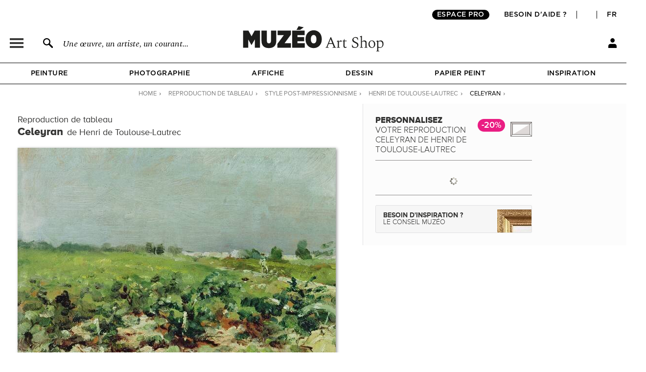

--- FILE ---
content_type: text/html; charset=utf-8
request_url: https://fr.muzeo.com/reproduction-oeuvre/celeyran/henri-de-toulouse-lautrec
body_size: 20731
content:
<!DOCTYPE html>
<!--[if lte IE 8]>
<script type="text/javascript">
window.location.href="/navigateur_ie.php/";
</script>
<![endif]-->
<!--[if IEMobile 7]><html class="iem7"  lang="fr" dir="ltr"><![endif]-->
<!--[if lte IE 6]><html class="lt-ie9 lt-ie8 lt-ie7"  lang="fr" dir="ltr"><![endif]-->
<!--[if (IE 7)&(!IEMobile)]><html class="lt-ie9 lt-ie8"  lang="fr" dir="ltr"><![endif]-->
<!--[if IE 8]><html class="lt-ie9"  lang="fr" dir="ltr"><![endif]-->
<!--[if IE 9]><html class="ie9"  lang="fr" dir="ltr"><![endif]-->
<!--[if (gte IE 10)|(gt IEMobile 7)]><!-->
<html  lang="fr" dir="ltr">
<!--<![endif]-->
	<head profile="http://www.w3.org/1999/xhtml/vocab">
							<script>window.dataLayer = window.dataLayer || []; function gtag(){dataLayer.push(arguments);}; dataLayer.push({"new_client":"0","item_view":"580062"});dataLayer.push({"Niveau 1":"Page cadre / tableau","Niveau 2":"Moderne | Post-impressionnisme","Niveau 3":"Peinture"});</script>
							<script>(function(w,d,s,l,i){w[l]=w[l]||[];w[l].push({'gtm.start':new Date().getTime(),event:'gtm.js'});var f=d.getElementsByTagName(s)[0],j=d.createElement(s),dl=l!='dataLayer'?'&l='+l:'';j.async=true;j.src='https://www.googletagmanager.com/gtm.js?id='+i+dl;f.parentNode.insertBefore(j,f);})(window,document,'script','dataLayer','GTM-5PRTB6');</script>
							<meta charset="utf-8" />
<link rel="shortcut icon" href="https://fr.muzeo.com/favicon.ico" type="image/vnd.microsoft.icon" />
<meta property="og:title" content="Celeyran de Henri de Toulouse-Lautrec - Reproduction tableau" />
<meta property="og:description" content="Personnalisez Celeyran de Henri de Toulouse-Lautrec et décorez votre intérieur avec une reproduction de tableau haut de gamme réalisée en France." />
<meta property="og:url" content="https://fr.muzeo.com/reproduction-oeuvre/celeyran/henri-de-toulouse-lautrec" />
<meta property="og:image" content="https://fr.muzeo.com/sites/default/files/styles/image_facebook_repro/public/oeuvres/peinture/moderne/celeyran185431.jpg" />
<meta property="og:type" content="oeuvre" />
<meta property="og:site_name" content="Muzéo" />
<meta property="og:phone_number" content="01 77 68 63 53" />
<meta property="og:email" content="contact@muzeo.fr" />
<meta property="og:country-name" content="France" />
<meta property="og:postal-code" content="92120" />
<meta property="og:region" content="Ile de France" />
<meta property="og:locality" content="Montrouge" />
<meta property="og:street-address" content="31 Avenue Léon Gambetta" />
<meta name="description" content="Personnalisez Celeyran de Henri de Toulouse-Lautrec et décorez votre intérieur avec une reproduction de tableau haut de gamme réalisée en France." />
<meta name="robots" content="follow, index" />
<meta name="generator" content="Drupal 7 (http://drupal.org)" />
<link rel="canonical" href="https://fr.muzeo.com/reproduction-oeuvre/celeyran/henri-de-toulouse-lautrec" />
		<title>Celeyran de Henri de Toulouse-Lautrec - Reproduction tableau</title>
		<link rel="apple-touch-icon" sizes="120x120" href="https://fr.muzeo.com/sites/all/themes/muzeo/apple-touch-icon.png">
		<link rel="icon" type="image/png" sizes="32x32" href="https://fr.muzeo.com/sites/all/themes/muzeo/favicon-32x32.png">
		<link rel="icon" type="image/png" sizes="16x16" href="https://fr.muzeo.com/sites/all/themes/muzeo/favicon-16x16.png">
		<link rel="manifest" href="https://fr.muzeo.com/sites/all/themes/muzeo/site.webmanifest">
		<link rel="mask-icon" href="https://fr.muzeo.com/sites/all/themes/muzeo/safari-pinned-tab.svg" color="#5bbad5">
		<meta name="viewport" content="width=device-width, initial-scale=1, maximum-scale=1, minimum-scale=1, user-scalable=no"/>
		<meta http-equiv="cleartype" content="on">
    <meta name="facebook-domain-verification" content="dtqz3425724h42di5q5wk0jl0u198l" />
		<link type="text/css" rel="stylesheet" href="https://fr.muzeo.com/sites/default/files/css/css_kShW4RPmRstZ3SpIC-ZvVGNFVAi0WEMuCnI0ZkYIaFw.css" media="all" />
<link type="text/css" rel="stylesheet" href="https://fr.muzeo.com/sites/default/files/css/css_vBi6Jy7Qpci3IU8sPNb3ao-bm7-ACsHE71yJNyGKP6E.css" media="all" />
<link type="text/css" rel="stylesheet" href="https://fr.muzeo.com/sites/default/files/css/css_qSxcaL9FBlGUTTLyZuS0auERWvRCsrsWabyPfREwT0A.css" media="all" />
<link type="text/css" rel="stylesheet" href="https://fr.muzeo.com/sites/default/files/css/css_1NFQndyMWoKyi3fOEEEZz7oOrMw1PZlMvNTx02Av7iw.css" media="all" />
<link type="text/css" rel="stylesheet" href="https://fr.muzeo.com/sites/default/files/css/css_VBKbsHIQprLhiV0F6-RAeMRUmkT68TbVY0TG3NRDrNg.css" media="all" />
		<script src="https://fr.muzeo.com/sites/all/modules/contrib/jquery_update/replace/jquery/1.7/jquery.min.js?v=1.7.2"></script>
<script src="https://fr.muzeo.com/misc/jquery-extend-3.4.0.js?v=1.7.2"></script>
<script src="https://fr.muzeo.com/misc/jquery-html-prefilter-3.5.0-backport.js?v=1.7.2"></script>
<script src="https://fr.muzeo.com/misc/jquery.once.js?v=1.2"></script>
<script src="https://fr.muzeo.com/misc/drupal.js?t9mw95"></script>
<script src="https://fr.muzeo.com/sites/all/modules/contrib/jquery_update/replace/ui/ui/minified/jquery.ui.core.min.js?v=1.10.2"></script>
<script src="https://fr.muzeo.com/sites/all/modules/contrib/jquery_update/replace/ui/ui/minified/jquery.ui.widget.min.js?v=1.10.2"></script>
<script src="https://fr.muzeo.com/sites/all/modules/contrib/jquery_update/replace/ui/ui/minified/jquery.ui.button.min.js?v=1.10.2"></script>
<script src="https://fr.muzeo.com/sites/all/modules/contrib/jquery_update/replace/ui/ui/minified/jquery.ui.mouse.min.js?v=1.10.2"></script>
<script src="https://fr.muzeo.com/sites/all/modules/contrib/jquery_update/replace/ui/ui/minified/jquery.ui.draggable.min.js?v=1.10.2"></script>
<script src="https://fr.muzeo.com/sites/all/modules/contrib/jquery_update/replace/ui/ui/minified/jquery.ui.position.min.js?v=1.10.2"></script>
<script src="https://fr.muzeo.com/misc/ui/jquery.ui.position-1.13.0-backport.js?v=1.10.2"></script>
<script src="https://fr.muzeo.com/sites/all/modules/contrib/jquery_update/replace/ui/ui/minified/jquery.ui.resizable.min.js?v=1.10.2"></script>
<script src="https://fr.muzeo.com/sites/all/modules/contrib/jquery_update/replace/ui/ui/minified/jquery.ui.dialog.min.js?v=1.10.2"></script>
<script src="https://fr.muzeo.com/misc/ui/jquery.ui.dialog-1.13.0-backport.js?v=1.10.2"></script>
<script src="https://fr.muzeo.com/sites/all/modules/contrib/jquery_update/replace/ui/ui/minified/jquery.ui.menu.min.js?v=1.10.2"></script>
<script src="https://fr.muzeo.com/sites/all/modules/contrib/jquery_update/replace/ui/ui/minified/jquery.ui.autocomplete.min.js?v=1.10.2"></script>
<script src="https://fr.muzeo.com/sites/all/modules/contrib/jquery_update/replace/ui/external/jquery.cookie.js?v=67fb34f6a866c40d0570"></script>
<script src="https://fr.muzeo.com/sites/all/modules/contrib/jquery_update/replace/misc/jquery.form.min.js?v=2.69"></script>
<script src="https://fr.muzeo.com/misc/form-single-submit.js?v=7.103"></script>
<script src="https://fr.muzeo.com/misc/ajax.js?v=7.103"></script>
<script src="https://fr.muzeo.com/sites/all/modules/contrib/jquery_update/js/jquery_update.js?v=0.0.1"></script>
<script src="https://fr.muzeo.com/sites/all/modules/contrib/entityreference/js/entityreference.js?t9mw95"></script>
<script src="https://fr.muzeo.com/sites/all/modules/custom/mzo_affiche_kmg/mzo_affiche_kmg.js?t9mw95"></script>
<script src="https://fr.muzeo.com/sites/all/modules/custom/mzo_artists_list/mzo_artists_list.js?t9mw95"></script>
<script src="https://fr.muzeo.com/sites/all/modules/custom/mzo_backoffice_exe/mzo_backoffice_exe.js?t9mw95"></script>
<script src="https://fr.muzeo.com/sites/all/modules/custom/mzo_bridgeman/js/mzo_bridgeman.js?t9mw95"></script>
<script src="https://fr.muzeo.com/sites/all/modules/custom/mzo_captcha/mzo_captcha.js?t9mw95"></script>
<script src="https://fr.muzeo.com/sites/all/modules/custom/mzo_checkout_payment_theming/mzo_checkout_payment_theming.js?t9mw95"></script>
<script src="https://fr.muzeo.com/sites/all/modules/custom/mzo_configurator/js/mzo_configurator.js?t9mw95"></script>
<script src="https://fr.muzeo.com/sites/all/modules/custom/mzo_configurator/js/jquery.transit.min.js?t9mw95"></script>
<script src="https://fr.muzeo.com/sites/all/modules/custom/mzo_datalayer/mzo_datalayer.js?t9mw95"></script>
<script src="https://fr.muzeo.com/sites/all/modules/custom/mzo_exalead/js/mzo_exalead.js?t9mw95"></script>
<script src="https://fr.muzeo.com/sites/all/modules/custom/mzo_exalead/js/mzo_exalead.admin.js?t9mw95"></script>
<script src="https://fr.muzeo.com/sites/all/modules/custom/mzo_exalead/js/jquery.jqtransform.js?t9mw95"></script>
<script src="https://fr.muzeo.com/sites/all/modules/custom/mzo_faq/mzo_faq.js?t9mw95"></script>
<script src="https://fr.muzeo.com/sites/all/modules/custom/mzo_gift_cards/js/mzo_gift_cards.js?t9mw95"></script>
<script src="https://fr.muzeo.com/sites/all/modules/custom/mzo_google_analytics_4_tag_manager/mzo_google_analytics_4_tag_manager.js?t9mw95"></script>
<script src="https://fr.muzeo.com/sites/all/modules/custom/mzo_homepage_btob_btoc_popup/mzo_homepage_btob_btoc_popup.js?t9mw95"></script>
<script src="https://fr.muzeo.com/sites/all/modules/custom/mzo_inspiration/mzo_inspiration.js?t9mw95"></script>
<script src="https://fr.muzeo.com/sites/all/modules/custom/mzo_offline_ordering/mzo_offline_ordering.js?t9mw95"></script>
<script src="https://fr.muzeo.com/sites/all/modules/custom/mzo_offline_ordering_automating/mzo_offline_ordering_automating.js?t9mw95"></script>
<script src="https://fr.muzeo.com/sites/all/modules/custom/mzo_orders_pending_shipping_address/mzo_orders_pending_shipping_address.js?t9mw95"></script>
<script src="https://fr.muzeo.com/sites/all/modules/custom/mzo_order_logs/js/mzo_order_logs.js?t9mw95"></script>
<script src="https://fr.muzeo.com/sites/all/modules/custom/mzo_pages_html_form_parent_menu_item_autocomplete/mzo_pages_html_form_parent_menu_item_autocomplete.js?t9mw95"></script>
<script src="https://fr.muzeo.com/sites/all/modules/custom/mzo_promotion/mzo_promotion_cadres/mzo_promotion_cadres.js?t9mw95"></script>
<script src="https://fr.muzeo.com/sites/all/modules/custom/mzo_promotion/mzo_promotion_categories/mzo_promotion_categories.js?t9mw95"></script>
<script src="https://fr.muzeo.com/sites/all/modules/custom/mzo_promotion/mzo_promotion_supports/mzo_promotion_supports.js?t9mw95"></script>
<script src="https://fr.muzeo.com/sites/all/modules/custom/mzo_toolbox/js/mzo_toolbox.js?t9mw95"></script>
<script src="https://fr.muzeo.com/sites/all/modules/custom/mzo_ups/js/mzo_ups.js?t9mw95"></script>
<script src="https://fr.muzeo.com/sites/default/files/languages/fr_IlTfrcAvSM_wC3nzm6_flrftVYSkx6oDaok7-bm0AeQ.js?t9mw95"></script>
<script src="https://fr.muzeo.com/sites/all/libraries/colorbox/jquery.colorbox-min.js?t9mw95"></script>
<script src="https://fr.muzeo.com/sites/all/modules/contrib/colorbox/js/colorbox.js?t9mw95"></script>
<script src="https://fr.muzeo.com/sites/all/modules/contrib/colorbox/styles/default/colorbox_style.js?t9mw95"></script>
<script src="https://fr.muzeo.com/sites/all/modules/contrib/colorbox/js/colorbox_load.js?t9mw95"></script>
<script src="https://fr.muzeo.com/sites/all/modules/contrib/colorbox/js/colorbox_inline.js?t9mw95"></script>
<script src="https://fr.muzeo.com/misc/progress.js?v=7.103"></script>
<script src="https://fr.muzeo.com/sites/all/modules/custom/mzo_collection/js/popover.js?t9mw95"></script>
<script src="https://fr.muzeo.com/sites/all/modules/custom/mzo_configurator/js/epic-image-zoom.min.js?t9mw95"></script>
<script src="https://fr.muzeo.com/misc/jquery.form.js?t9mw95"></script>
<script src="https://fr.muzeo.com/sites/all/modules/custom/mzo_configurator/js/mzo_configurator_options.js?t9mw95"></script>
<script src="https://js.stripe.com/v3"></script>
<script src="https://fr.muzeo.com/sites/all/themes/muzeo/js/noty/js/noty/jquery.noty.js?t9mw95"></script>
<script src="https://fr.muzeo.com/sites/all/themes/muzeo/js/noty/js/noty/themes/default.js?t9mw95"></script>
<script src="https://fr.muzeo.com/sites/all/themes/muzeo/js/noty/js/noty/layouts/top.js?t9mw95"></script>
<script src="https://fr.muzeo.com/sites/all/themes/muzeo/js/noty/js/noty/layouts/center.js?t9mw95"></script>
<script src="https://fr.muzeo.com/sites/all/themes/muzeo/js/script_muzeo.js?t9mw95"></script>
<script src="https://fr.muzeo.com/sites/all/themes/muzeo/js/script_ajax.js?t9mw95"></script>
<script src="https://fr.muzeo.com/sites/all/themes/muzeo/js/script_inspiration.js?t9mw95"></script>
<script src="https://fr.muzeo.com/sites/all/themes/muzeo/js/script_muzeo/jquery.backgroundSize.js?t9mw95"></script>
<script src="https://fr.muzeo.com/sites/all/themes/muzeo/js/script_muzeo/kkcountdown.js?t9mw95"></script>
<script src="https://fr.muzeo.com/sites/all/themes/muzeo/js/script_muzeo/jquery.jcarousel.min.js?t9mw95"></script>
<script src="https://fr.muzeo.com/sites/all/themes/muzeo/js/script_muzeo/jquery.touchwipe.min.js?t9mw95"></script>
<script src="https://fr.muzeo.com/sites/all/themes/muzeo/js/script_muzeo/jquery.cookie.js?t9mw95"></script>
<script src="https://fr.muzeo.com/sites/all/themes/muzeo/js/script_muzeo/jquery.animate-colors.js?t9mw95"></script>
<script src="https://fr.muzeo.com/sites/all/themes/muzeo/js/script_muzeo/jquery.scrollorama.min.js?t9mw95"></script>
<script src="https://fr.muzeo.com/sites/all/themes/muzeo/js/script_muzeo/jquery.zoom.min.js?t9mw95"></script>
<script src="https://fr.muzeo.com/sites/all/themes/muzeo/js/script_muzeo/jquery.easing.1.3.js?t9mw95"></script>
<script src="https://fr.muzeo.com/sites/all/themes/muzeo/js/script_muzeo/jquery.jBreadCrumb.1.1.js?t9mw95"></script>
<script src="https://fr.muzeo.com/sites/all/themes/muzeo/js/script_muzeo/jquery.bgpos.js?t9mw95"></script>
<script src="https://fr.muzeo.com/sites/all/themes/muzeo/js/script_muzeo/jquery.placeholder.min.js?t9mw95"></script>
<script src="https://fr.muzeo.com/sites/all/themes/muzeo/js/script_muzeo/jquery.lazy.min.js?t9mw95"></script>
<script src="https://fr.muzeo.com/sites/all/themes/muzeo/responsive/mzo_mobile.js?t9mw95"></script>
<script>jQuery.extend(Drupal.settings, {"basePath":"\/","pathPrefix":"","setHasJsCookie":0,"ajaxPageState":{"theme":"muzeo","theme_token":"hVMe1teKBS-Oj_6Ap_Ck3gw4YHYoHzxWxx2xwVmEnKs","jquery_version":"1.7","js":{"sites\/all\/modules\/contrib\/jquery_update\/replace\/jquery\/1.7\/jquery.min.js":1,"misc\/jquery-extend-3.4.0.js":1,"misc\/jquery-html-prefilter-3.5.0-backport.js":1,"misc\/jquery.once.js":1,"misc\/drupal.js":1,"sites\/all\/modules\/contrib\/jquery_update\/replace\/ui\/ui\/minified\/jquery.ui.core.min.js":1,"sites\/all\/modules\/contrib\/jquery_update\/replace\/ui\/ui\/minified\/jquery.ui.widget.min.js":1,"sites\/all\/modules\/contrib\/jquery_update\/replace\/ui\/ui\/minified\/jquery.ui.button.min.js":1,"sites\/all\/modules\/contrib\/jquery_update\/replace\/ui\/ui\/minified\/jquery.ui.mouse.min.js":1,"sites\/all\/modules\/contrib\/jquery_update\/replace\/ui\/ui\/minified\/jquery.ui.draggable.min.js":1,"sites\/all\/modules\/contrib\/jquery_update\/replace\/ui\/ui\/minified\/jquery.ui.position.min.js":1,"misc\/ui\/jquery.ui.position-1.13.0-backport.js":1,"sites\/all\/modules\/contrib\/jquery_update\/replace\/ui\/ui\/minified\/jquery.ui.resizable.min.js":1,"sites\/all\/modules\/contrib\/jquery_update\/replace\/ui\/ui\/minified\/jquery.ui.dialog.min.js":1,"misc\/ui\/jquery.ui.dialog-1.13.0-backport.js":1,"sites\/all\/modules\/contrib\/jquery_update\/replace\/ui\/ui\/minified\/jquery.ui.menu.min.js":1,"sites\/all\/modules\/contrib\/jquery_update\/replace\/ui\/ui\/minified\/jquery.ui.autocomplete.min.js":1,"sites\/all\/modules\/contrib\/jquery_update\/replace\/ui\/external\/jquery.cookie.js":1,"sites\/all\/modules\/contrib\/jquery_update\/replace\/misc\/jquery.form.min.js":1,"misc\/form-single-submit.js":1,"misc\/ajax.js":1,"sites\/all\/modules\/contrib\/jquery_update\/js\/jquery_update.js":1,"sites\/all\/modules\/contrib\/entityreference\/js\/entityreference.js":1,"sites\/all\/modules\/custom\/mzo_affiche_kmg\/mzo_affiche_kmg.js":1,"sites\/all\/modules\/custom\/mzo_artists_list\/mzo_artists_list.js":1,"sites\/all\/modules\/custom\/mzo_backoffice_exe\/mzo_backoffice_exe.js":1,"sites\/all\/modules\/custom\/mzo_bridgeman\/js\/mzo_bridgeman.js":1,"sites\/all\/modules\/custom\/mzo_captcha\/mzo_captcha.js":1,"sites\/all\/modules\/custom\/mzo_checkout_payment_theming\/mzo_checkout_payment_theming.js":1,"sites\/all\/modules\/custom\/mzo_configurator\/js\/mzo_configurator.js":1,"sites\/all\/modules\/custom\/mzo_configurator\/js\/jquery.transit.min.js":1,"sites\/all\/modules\/custom\/mzo_datalayer\/mzo_datalayer.js":1,"sites\/all\/modules\/custom\/mzo_exalead\/js\/mzo_exalead.js":1,"sites\/all\/modules\/custom\/mzo_exalead\/js\/mzo_exalead.admin.js":1,"sites\/all\/modules\/custom\/mzo_exalead\/js\/jquery.jqtransform.js":1,"sites\/all\/modules\/custom\/mzo_faq\/mzo_faq.js":1,"sites\/all\/modules\/custom\/mzo_gift_cards\/js\/mzo_gift_cards.js":1,"sites\/all\/modules\/custom\/mzo_google_analytics_4_tag_manager\/mzo_google_analytics_4_tag_manager.js":1,"sites\/all\/modules\/custom\/mzo_homepage_btob_btoc_popup\/mzo_homepage_btob_btoc_popup.js":1,"sites\/all\/modules\/custom\/mzo_inspiration\/mzo_inspiration.js":1,"sites\/all\/modules\/custom\/mzo_offline_ordering\/mzo_offline_ordering.js":1,"sites\/all\/modules\/custom\/mzo_offline_ordering_automating\/mzo_offline_ordering_automating.js":1,"sites\/all\/modules\/custom\/mzo_orders_pending_shipping_address\/mzo_orders_pending_shipping_address.js":1,"sites\/all\/modules\/custom\/mzo_order_logs\/js\/mzo_order_logs.js":1,"sites\/all\/modules\/custom\/mzo_pages_html_form_parent_menu_item_autocomplete\/mzo_pages_html_form_parent_menu_item_autocomplete.js":1,"sites\/all\/modules\/custom\/mzo_promotion\/mzo_promotion_cadres\/mzo_promotion_cadres.js":1,"sites\/all\/modules\/custom\/mzo_promotion\/mzo_promotion_categories\/mzo_promotion_categories.js":1,"sites\/all\/modules\/custom\/mzo_promotion\/mzo_promotion_supports\/mzo_promotion_supports.js":1,"sites\/all\/modules\/custom\/mzo_toolbox\/js\/mzo_toolbox.js":1,"sites\/all\/modules\/custom\/mzo_ups\/js\/mzo_ups.js":1,"public:\/\/languages\/fr_IlTfrcAvSM_wC3nzm6_flrftVYSkx6oDaok7-bm0AeQ.js":1,"sites\/all\/libraries\/colorbox\/jquery.colorbox-min.js":1,"sites\/all\/modules\/contrib\/colorbox\/js\/colorbox.js":1,"sites\/all\/modules\/contrib\/colorbox\/styles\/default\/colorbox_style.js":1,"sites\/all\/modules\/contrib\/colorbox\/js\/colorbox_load.js":1,"sites\/all\/modules\/contrib\/colorbox\/js\/colorbox_inline.js":1,"misc\/progress.js":1,"sites\/all\/modules\/custom\/mzo_collection\/js\/popover.js":1,"sites\/all\/modules\/custom\/mzo_configurator\/js\/epic-image-zoom.min.js":1,"misc\/jquery.form.js":1,"sites\/all\/modules\/custom\/mzo_configurator\/js\/mzo_configurator_options.js":1,"https:\/\/js.stripe.com\/v3":1,"sites\/all\/themes\/muzeo\/js\/noty\/js\/noty\/jquery.noty.js":1,"sites\/all\/themes\/muzeo\/js\/noty\/js\/noty\/themes\/default.js":1,"sites\/all\/themes\/muzeo\/js\/noty\/js\/noty\/layouts\/top.js":1,"sites\/all\/themes\/muzeo\/js\/noty\/js\/noty\/layouts\/center.js":1,"sites\/all\/themes\/muzeo\/js\/script_muzeo.js":1,"sites\/all\/themes\/muzeo\/js\/script_ajax.js":1,"sites\/all\/themes\/muzeo\/js\/script_inspiration.js":1,"sites\/all\/themes\/muzeo\/js\/script_muzeo\/jquery.backgroundSize.js":1,"sites\/all\/themes\/muzeo\/js\/script_muzeo\/kkcountdown.js":1,"sites\/all\/themes\/muzeo\/js\/script_muzeo\/jquery.jcarousel.min.js":1,"sites\/all\/themes\/muzeo\/js\/script_muzeo\/jquery.touchwipe.min.js":1,"sites\/all\/themes\/muzeo\/js\/script_muzeo\/jquery.cookie.js":1,"sites\/all\/themes\/muzeo\/js\/script_muzeo\/jquery.animate-colors.js":1,"sites\/all\/themes\/muzeo\/js\/script_muzeo\/jquery.scrollorama.min.js":1,"sites\/all\/themes\/muzeo\/js\/script_muzeo\/jquery.zoom.min.js":1,"sites\/all\/themes\/muzeo\/js\/script_muzeo\/jquery.easing.1.3.js":1,"sites\/all\/themes\/muzeo\/js\/script_muzeo\/jquery.jBreadCrumb.1.1.js":1,"sites\/all\/themes\/muzeo\/js\/script_muzeo\/jquery.bgpos.js":1,"sites\/all\/themes\/muzeo\/js\/script_muzeo\/jquery.placeholder.min.js":1,"sites\/all\/themes\/muzeo\/js\/script_muzeo\/jquery.lazy.min.js":1,"sites\/all\/themes\/muzeo\/responsive\/mzo_mobile.js":1},"css":{"modules\/system\/system.base.css":1,"modules\/system\/system.menus.css":1,"modules\/system\/system.messages.css":1,"modules\/system\/system.theme.css":1,"misc\/ui\/jquery.ui.core.css":1,"misc\/ui\/jquery.ui.theme.css":1,"misc\/ui\/jquery.ui.button.css":1,"misc\/ui\/jquery.ui.resizable.css":1,"misc\/ui\/jquery.ui.dialog.css":1,"misc\/ui\/jquery.ui.menu.css":1,"misc\/ui\/jquery.ui.autocomplete.css":1,"modules\/field\/theme\/field.css":1,"sites\/all\/modules\/contrib\/field_hidden\/field_hidden.css":1,"sites\/all\/modules\/custom\/mzo_affiche_kmg\/mzo_affiche_kmg.css":1,"sites\/all\/modules\/custom\/mzo_artists_list\/mzo_artists_list.css":1,"sites\/all\/modules\/custom\/mzo_backoffice_exe\/mzo_backoffice_exe.css":1,"sites\/all\/modules\/custom\/mzo_captcha\/mzo_captcha.css":1,"sites\/all\/modules\/custom\/mzo_checkout_payment_theming\/mzo_checkout_payment_theming.css":1,"sites\/all\/modules\/custom\/mzo_collection\/css\/mzo_collection.css":1,"sites\/all\/modules\/custom\/mzo_configurator\/css\/mzo_configurator_options.css":1,"sites\/all\/modules\/custom\/mzo_exalead\/css\/mzo_exalead.css":1,"sites\/all\/modules\/custom\/mzo_exalead\/css\/jqtransform.css":1,"sites\/all\/modules\/custom\/mzo_faq\/mzo_faq.css":1,"sites\/all\/modules\/custom\/mzo_gift_cards\/css\/mzo_gift_cards.css":1,"sites\/all\/modules\/custom\/mzo_google_analytics_4_tag_manager\/mzo_google_analytics_4_tag_manager.css":1,"sites\/all\/modules\/custom\/mzo_homepage_btob_btoc_popup\/mzo_homepage_btob_btoc_popup_webfonts.css":1,"sites\/all\/modules\/custom\/mzo_homepage_btob_btoc_popup\/mzo_homepage_btob_btoc_popup.css":1,"sites\/all\/modules\/custom\/mzo_homepage_btob_btoc_popup\/mzo_homepage_btob_btoc_popup_992.css":1,"sites\/all\/modules\/custom\/mzo_homepage_btob_btoc_popup\/mzo_homepage_btob_btoc_popup_1400.css":1,"sites\/all\/modules\/custom\/mzo_inspiration\/mzo_inspiration.css":1,"sites\/all\/modules\/custom\/mzo_orders_pending_shipping_address\/mzo_orders_pending_shipping_address.css":1,"sites\/all\/modules\/custom\/mzo_order_logs\/css\/mzo_order_logs.css":1,"modules\/node\/node.css":1,"modules\/user\/user.css":1,"sites\/all\/modules\/contrib\/views\/css\/views.css":1,"sites\/all\/modules\/contrib\/colorbox\/styles\/default\/colorbox_style.css":1,"sites\/all\/modules\/contrib\/ctools\/css\/ctools.css":1,"sites\/all\/modules\/contrib\/panels\/css\/panels.css":1,"sites\/all\/modules\/contrib\/tagclouds\/tagclouds.css":1,"sites\/all\/modules\/contrib\/panels\/plugins\/layouts\/twocol_stacked\/twocol_stacked.css":1,"sites\/all\/modules\/custom\/mzo_collection\/css\/popover.css":1,"public:\/\/ctools\/css\/ad57ff1546b4e3e493a0d16eb09e3ad9.css":1,"sites\/all\/themes\/muzeo\/templates\/panels\/plugins\/layouts\/muzeo_site_template\/muzeo_site_template.css":1,"sites\/all\/themes\/muzeo\/system.menus.css":1,"sites\/all\/themes\/muzeo\/css\/normalize.css":1,"sites\/all\/themes\/muzeo\/css\/wireframes.css":1,"sites\/all\/themes\/muzeo\/css\/layouts\/responsive-sidebars.css":1,"sites\/all\/themes\/muzeo\/css\/page-backgrounds.css":1,"sites\/all\/themes\/muzeo\/css\/tabs.css":1,"sites\/all\/themes\/muzeo\/css\/pages.css":1,"sites\/all\/themes\/muzeo\/css\/blocks.css":1,"sites\/all\/themes\/muzeo\/css\/navigation.css":1,"sites\/all\/themes\/muzeo\/css\/views-styles.css":1,"sites\/all\/themes\/muzeo\/css\/nodes.css":1,"sites\/all\/themes\/muzeo\/css\/comments.css":1,"sites\/all\/themes\/muzeo\/css\/forms.css":1,"sites\/all\/themes\/muzeo\/css\/fields.css":1,"sites\/all\/themes\/muzeo\/css\/print.css":1,"sites\/all\/themes\/muzeo\/css\/styles.css":1,"sites\/all\/themes\/muzeo\/css\/tabs_product.css":1,"sites\/all\/themes\/muzeo\/js\/uniforms\/css\/uniform.default.css":1,"sites\/all\/themes\/muzeo\/css\/kit_webfont.css":1,"sites\/all\/themes\/muzeo\/responsive\/mzo_mobile.css":1,"sites\/all\/themes\/muzeo\/css\/wysiwyg.css":1}},"colorbox":{"opacity":"0.85","current":"{current} sur {total}","previous":"\u00ab Pr\u00e9c.","next":"Suivant \u00bb","close":"Fermer","maxWidth":"98%","maxHeight":"98%","fixed":true,"mobiledetect":true,"mobiledevicewidth":"480px","file_public_path":"\/sites\/default\/files","specificPagesDefaultValue":"admin*\nimagebrowser*\nimg_assist*\nimce*\nnode\/add\/*\nnode\/*\/edit\nprint\/*\nprintpdf\/*\nsystem\/ajax\nsystem\/ajax\/*"},"jcarousel":{"ajaxPath":"\/jcarousel\/ajax\/views"},"better_exposed_filters":{"views":{"mzo_homepage_blocks":{"displays":{"panel_pane_1":{"filters":[]}}}}},"node":{"public_dir_path":"https:\/\/fr.muzeo.com\/sites\/default\/files","image_basse_def":"https:\/\/fr.muzeo.com\/sites\/default\/files\/styles\/image_basse_def\/public\/oeuvres\/peinture\/moderne\/celeyran185431.jpg","image_moyenne_def":"https:\/\/fr.muzeo.com\/sites\/default\/files\/styles\/image_moyenne_def\/public\/oeuvres\/peinture\/moderne\/celeyran185431.jpg","image_thumbnail":"https:\/\/fr.muzeo.com\/sites\/default\/files\/styles\/image_thumb_def\/public\/oeuvres\/peinture\/moderne\/celeyran185431.jpg","title":"Celeyran","artiste":"Henri de Toulouse-Lautrec","get_support":0,"get_format":0,"get_cadre":0,"get_option":0},"page":{"data_type":"oeuvre","data_id":"580062","more_id":"134093","param_id":0,"tag_effiliation":true,"showroom_closed_dates":0,"showroom_opened_we":0,"standard_telephone_fr":"01 84 80 55 35","standard_telephone_en":"+33 (0)1 84 80 55 35","email_client_fr":"service-client@muzeo.fr","email_client_en":"customer@muzeo.com","showroom_time_list_afternoon":0,"showroom_time_list_friday_afternoon":0},"urlIsAjaxTrusted":{"\/reproduction-oeuvre\/celeyran\/henri-de-toulouse-lautrec":true},"rmb_lang":"fr","pxformat":"ttc"});</script>
					<meta name="p:domain_verify" content="84ff3fbd7083038ef2cf27b7bd0c1181"/>
			<link rel="alternate" href="https://en.muzeo.com/art-print/celeyran/henri-de-toulouse-lautrec" hreflang="en" /><link rel="alternate" href="https://fr.muzeo.com/reproduction-oeuvre/celeyran/henri-de-toulouse-lautrec" hreflang="fr" />			<!--IE-->
							<!--[if lt IE 9]>
				<script src="/sites/all/themes/zen/js/html5-respond.js"></script>
				<![endif]-->
						<!--[if IE 9]>
			<style type="text/css">
				.section-cart table.views-table.cols-6{border-collapse: collapse; zoom:1; clear: both; margin-bottom: 10px; position: relative;}
				input.form-radio{background-image: none; background-repeat: no-repeat; background-position: none;}
				input.form-radio:checked{background-image: none; background-repeat: no-repeat; background-position: none;}
				input.form-radio{background-image: none;}
				input.form-radio:checked{background-image: none;}
			</style>
			<![endif]-->
			</head>
	<body data-origine="" data-inscription-newsletter="" data-uid="0" data-order-id="0" data-order-shipping-country="" class="html not-front not-logged-in no-sidebars page-node page-node- page-node-580062 node-type-oeuvre   i18n-fr section-reproduction-oeuvre page-panels" >
										<noscript><iframe src="https://www.googletagmanager.com/ns.html?id=GTM-5PRTB6" height="0" width="0" style="display:none;visibility:hidden"></iframe></noscript>
											<div id="container">
    <div id="scripts">
        <div class="ctn_panes_scripts">
            <div class="cnt_panes_mzo_popin_login">
<div class="panel-pane pane-mzo-popin-login" >
            <div class="pane-content">
    <div id="popin_login_container" style="display: none;"></div>  </div>
    </div>
</div>
<div class="cnt_panes_mzo_popin_news">
<div class="panel-pane pane-mzo-popin-news" >
            <div class="pane-content">
    <div id="popin_news" style="display: none;"><div id="popin_news_container"><div id="popin_news_container_left"><div id="popin_news_container_left_header"><p id="popin_news_container_left_header_title">Inscrivez-vous à notre<br />newsletter et bénéficiez<br />de 5% sur votre première<br />commande <span>Muzéo</span></p></div><div id="popin_news_container_left_content"><p id="popin_news_container_left_content_first">Recevez nos offres exclusives,<br />des contenus artistiques inspirant et passionnants,<br />et quelques surprises.</p><div><input title="Votre E-mail" placeholder="Votre E-mail" onfocus="if(this.placeholder == 'Votre E-mail') { this.placeholder = ''; }" onblur="if(this.placeholder == '') { this.placeholder = 'Votre E-mail'; }" autocomplete="off" type="text" class="popin_news_mail" name="popin_news_mail" size="45" maxlength="128" /><div class="popin_news_submit_email">VALIDER</div></div><p id="popin_news_container_left_content_second">Nous ne partageons pas votre adresse e-mail<br />et vous pouvez vous désabonner à tout moment.</p></div><div id="popin_news_container_left_footer"><p>A droite : Work or leisure - Iryna Kuznetsova (Iridi)</p></div></div><div id="popin_news_container_right"></div></div></div>  </div>
    </div>
</div>
<div class="cnt_panes_pane_navigation">
<div class="panel-pane pane-pane-navigation" >
            <div class="pane-content">
    <div id="navigation" class="menu withprimary withsecondary ">
      <div id="primary" class="clear-block">
      <div id="title_main_menu" class="menu_title">
	Menu	<span id="close_main_menu">&nbsp;</span>
</div>
<div id="content_main_menu">
			<div class="menu_title">Cadre / Tableau</div>
									<span data="24667" id="menu_link_photographie" class="menu_link menu_link_niv1">Photographie</span><br />
												<span data="24668" id="menu_link_peinture" class="menu_link menu_link_niv1">Peinture</span><br />
												<span data="24669" id="menu_link_affiche" class="menu_link menu_link_niv1">Affiche</span><br />
												<a href="https://fr.muzeo.com/categorie/dessin" id="menu_link_dessin" class="menu_link menu_link_niv1">Dessin</a><br />
												<span data="24671" id="menu_link_artistes" class="menu_link menu_link_niv1">Artistes</span><br />
								<div class="menu_title">Papier Peint</div>
									<a href="https://fr.muzeo.com/papier-peint-tableau-panoramique" id="menu_link_tous-nos-papier-peints" class="menu_link menu_link_niv1">Tous nos Papier peints</a><br />
								<div class="menu_title">Abat-Jour</div>
									<a href="https://fr.muzeo.com/abat-jour-tableau" id="menu_link_tous-nos-abat-jours" class="menu_link menu_link_niv1">Tous nos Abat-Jours</a><br />
								<div class="menu_title">Conseils</div>
									<a href="https://fr.muzeo.com/inspiration" id="menu_link_inspiration" class="menu_link menu_link_niv1">Inspiration</a><br />
												<a href="https://fr.muzeo.com/conseil/idees-deco" id="menu_link_styles-decos" class="menu_link menu_link_niv1">Styles décos</a><br />
												<a href="https://fr.muzeo.com/conseil/pro" id="menu_link_espaces-pros" class="menu_link menu_link_niv1">Espaces pros</a><br />
												<a href="https://fr.muzeo.com/conseil/idees-cadeaux" id="menu_link_idees-cadeaux" class="menu_link menu_link_niv1">Idées cadeaux</a><br />
								<div class="menu_title">Services</div>
									<a href="https://fr.muzeo.com/carte-cadeau" id="menu_link_carte-cadeau" class="menu_link menu_link_niv1">Carte cadeau</a><br />
												<a href="https://fr.muzeo.com/collections/collections" id="menu_link_collections" class="menu_link menu_link_niv1">Collections</a><br />
												<a href="https://fr.muzeo.com/muzeo-pro" id="menu_link_pour-les-professionnels" class="menu_link menu_link_niv1">Pour les professionnels</a><br />
						</div>
    </div>
    </div>
  </div>
    </div>
</div>
<div class="cnt_panes_simple_form">
<div class="panel-pane pane-simple-form" >
            <div class="pane-content">
    <form action ="/" action="/reproduction-oeuvre/celeyran/henri-de-toulouse-lautrec" method="post" id="ctools-mzo-simple-form" accept-charset="UTF-8"><div><div class="form-item form-type-textfield form-item-query">
 <input class="custom_search form-text" placeholder="Cherchez des artistes, oeuvres, styles ou sujets..." onfocus="if(this.placeholder == &#039;Cherchez des artistes, oeuvres, styles ou sujets...&#039;) { this.placeholder = &#039;&#039;; }" onblur="if(this.placeholder == &#039;&#039;) { this.placeholder = &#039;Cherchez des artistes, oeuvres, styles ou sujets...&#039;; }" autocomplete="off" title="Cherchez des artistes, oeuvres, styles ou sujets..." type="text" id="edit-query" name="query" value="" size="60" maxlength="128" />
</div>
<input type="submit" id="edit-search" name="op" value="Soumettre" class="form-submit" /><div class="result_suggest_container"></div><span class="close_search_bar"></span><input type="hidden" name="form_id" value="ctools_mzo_simple_form" />
</div></form>  </div>
    </div>
</div>
        </div>
    </div>
    <div id="header_content">
    <div id="banner_promo"></div>    <div id="header_first"><div class="first-header-mobile">
	<header class="first-header container-fluid" style="display: block;">
		<div class="row">
			<div class="column">
				<a target="_blank" id="first-header-pro" href="https://pro.muzeo.com/fr">Espace pro				</a>
				<a id="first-header-help" href="https://fr.muzeo.com/faq">Besoin d'aide ?				</a>
				<a id="first-header-currency" href="#"><div id='currency_switcher_container'><div id='currency_switcher_bouton'><strong></strong></div><div class='currency_switcher_hover'><div class='currency_switcher_hover_cell'><div class='dropdown_title'>Changer de devise</div><form class="form_currency" name="form_currency" method="post" accept-charset="UTF-8"><select title="Choose currency" class="currency_selector" name="currency" class="form-select" onchange="form_currency.submit(currency)"><option redirect="none" value="EUR">&euro; EUROS</option><option redirect="none" value="GBP">&pound; GBP</option></select><input type="submit" style="display:none;"></form></div></div></div></a>
				<a id="first-header-language" style="padding-right: 0; border: none;" href="#"><div id='language_switcher_container'><div id='language_switcher_bouton'><strong>fr</strong></div><div class='language_switcher_hover'><div class='language_switcher_hover_cell'><div class='dropdown_title'>Changer de langue</div><form class="form_language" name="form_language" method="post" accept-charset="UTF-8"><select title="Choix de la langue d'installation" class="language_selector" name="language" class="form-select"><option url="https://en.muzeo.com/art-print/celeyran/henri-de-toulouse-lautrec" value="en">English</option><option url="https://fr.muzeo.com/reproduction-oeuvre/celeyran/henri-de-toulouse-lautrec" value="fr" selected="selected">Français</option></select><input type="submit" style="display:none;"></form></div></div></div></a>
			</div>
		</div>
	</header>
</div>
</div>    <div id="header_second"><header class="second-header container-fluid">
	<div class="row">
		<div class="col column nav-column d-flex justify-content-start align-items-start">
			<a href="#" id="header_left_menu">
				<img src="/sites/all/themes/muzeo/images/header/icon_menu.svg" height="20px">
			</a>
			<a href="#" id="header_left_search">
				<img src="/sites/all/themes/muzeo/images/header_2/icon_search.svg" height="20px">
				<p class="spectral-body-4">Une œuvre, un artiste, un courant...</p>
			</a>
		</div>
		<div class="col column header-logo-column">
			<a class="header-logo" href="https://fr.muzeo.com/">				<img src="/sites/all/themes/muzeo/images/header_2/logo_fr.svg" height="58px" class="header-logo-desktop" />
				<img src="/sites/all/themes/muzeo/images/header_2/logo_small.svg" height="27px" class="header-logo-mobile" />
			</a>
		</div>
		<div class="col column icon-column d-flex justify-content-end align-items-end">
			<div id='header_right_cart_container' class='header_cells'>
				<a href='/cart' id='header_right_cart'>
					<span class='header_right_cart_icon cart_empty lazy' data-src='/sites/all/themes/muzeo/images/header/icon_cart_empty_2.svg'></span>
					<span class='header_right_cart_icon cart_full lazy' data-src='/sites/all/themes/muzeo/images/header/icon_cart_full_2.svg'></span>
					<span id='header_right_cart_quant' class='cart-load-data'></span>
				</a>
			</div>
			<div id='header_right_user_container' class='header_cells'>
				<a href='#' id='header_right_user' class='user_menu_loading'>
					<span id='header_right_user_icon'></span>
					<span id='header_right_user_title'>
						<span class='ajax-load'></span>
					</span>
				</a>
			</div>
		</div>
	</div>
</header>
</div>    <div id="header_menu"><nav class="menu-header nav-scroller container-fluid">
	<div class="flex-wrap">
		<ul id="sub-menu-shop" class="nav">
			<li class="nav-item"><a href="https://fr.muzeo.com/categorie/peinture" class="nav-link link-dark">Peinture</a></li><li class="nav-item"><a href="https://fr.muzeo.com/categorie/photo" class="nav-link link-dark">Photographie</a></li><li class="nav-item"><a href="https://fr.muzeo.com/categorie/affiche" class="nav-link link-dark">Affiche</a></li><li class="nav-item"><a href="https://fr.muzeo.com/categorie/dessin" class="nav-link link-dark">Dessin</a></li><li class="nav-item"><a href="https://fr.muzeo.com/papier-peint-tableau-panoramique" class="nav-link link-dark">Papier peint</a></li><li class="nav-item"><a href="https://fr.muzeo.com/inspiration" class="nav-link link-dark">Inspiration</a></li>								</ul>
	</div>
</nav>
</div>    </div>
    <div id="main_content">
        <div class="ctn_panes_main_content" itemscope itemtype="http://schema.org/Product"><nav class="breadcrumb" role="navigation"><ol><li><a href="/">Home</a><b>›</b> </li><li><a href="/categorie/peinture">Reproduction de tableau</a><b>›</b> </li><li><a href="/reproduction-peintures/style-post-impressionnisme">Style Post-impressionnisme</a><b>›</b> </li><li><a href="/artiste/henri-de-toulouse-lautrec">Henri de Toulouse-Lautrec</a><b>›</b> </li><li>Celeyran<b>›</b> </li></ol></nav><div class="cnt_panes_mzo_pane_messages">
<div class="panel-pane pane-mzo-pane-messages" >
            <div class="pane-content">
       </div>
    </div>
</div>
<div class="cnt_panes_page_content">
<div class="panel-pane pane-page-content" >
            <div class="pane-content">
    

<div class="panel-2col-stacked clearfix panel-display" >
  
  <div class="center-wrapper">
    <div class="panel-col-first panel-panel">
      <div class="inside"><div class="cnt_panes_node_content">
<div class="panel-pane pane-node-content" >
            <div class="pane-content">
    <div id="node-580062" class="node node-oeuvre view-mode-full clearfix">
    <div class="title-wrapper">
		<h1  class="node__title node-title">
			<span class="commande_oeuvre">
				Reproduction de tableau			</span>
			<span class="title_oeuvre" itemprop="name">Celeyran</span><span class="artist_oeuvre"> de Henri de Toulouse-Lautrec</span>		</h1>
		<input type="hidden" id="node_oeuvre" value="580062">
  </div>
  	<div class="content">
		<div id="content-left">
			<div id="img-need-zoom" tpopin="Agrandissement" hpopin="#img_popin" class="big_img_div colorbox_popin_repro ">
									<img itemprop="image" src="https://fr.muzeo.com/sites/default/files/styles/image_basse_def/public/oeuvres/peinture/moderne/celeyran185431.jpg" />
				  <div class="img-tl"></div><div class="img-t"></div><div class="img-tr"></div>
				  <div class="img-l"></div><div class="img-r"></div>
				  <div class="img-bl"></div><div class="img-b"></div><div class="img-br"></div>
				 			</div>
			<div class="img-no-display" style="display:none;">
									<div class="field field-name-field-image-moyenne-definition field-type-image field-label-hidden"><div class="field-items"><div class="field-item even"><img src="https://fr.muzeo.com/sites/default/files/styles/image_moyenne_def/public/oeuvres/peinture/moderne/celeyran185431.jpg" width="920" height="644" /></div></div></div>													<img id='img_deja_consulte' src='https://fr.muzeo.com/sites/default/files/styles/img_deja_consulte/public/oeuvres/peinture/moderne/celeyran185431.jpg' style='width:80px; height:80px; position:relative; display:block; float:none;' />							</div>
			<div id="mes_page" tpopin="En situation" hpopin="#mes_popin" class="colorbox_popin_repro">&nbsp;</div>
			<div class="wrapper-bottom">
				<div id="image_switch_buttons">
					<div id="boutons_oeuvre_thumbs_img" class="boutons_oeuvre_thumbs active">
						<div id="img_thumb" class="bouton_oeuvre_thumbs">&nbsp;</div>
						<div id="img_thumb_label" class="thumb_label">L'oeuvre</div>
					</div>
					<div id="boutons_oeuvre_thumbs_mes" class="boutons_oeuvre_thumbs">
						<div id="mes_thumb" class="bouton_oeuvre_thumbs">&nbsp;</div>
						<div id="mes_thumb_label" class="thumb_label">En situation</div>
					</div>
					<div id="boutons_oeuvre_thumbs_info" class="boutons_oeuvre_thumbs">
						<div id="info_thumb" tpopin="Finitions du support" hpopin="#selection_config_container" class="bouton_oeuvre_thumbs colorbox_popin_repro">&nbsp;</div>
						<div id="info_thumb_label" class="thumb_label">Finitions<br />du support</div>
					</div>
				</div>
								<div id="collection">
					<div style="position:relative;"><a href="/collections/add/580062/nojs" id="link-popover-node-580062" class="use-ajax attach-popover" data-popover="popover-node-580062" rel="nofollow">Collectionnez</a><div id="popover-node-580062" class="popover top">
	<div class="arrow"></div>
	<div class="popover-title">Ajouter une oeuvre à ma collection</div>
	<div class="popover-content">
		<!-- Content -->
	</div>
</div></div>				</div>
								<div id="partage">
					<span id="partage_link">Partagez</span>
					<div id="partage_popup">
						<div id="partage_popup_title">Partagez sur...</div>
						<div><a href="https://www.facebook.com/sharer/sharer.php?u=https://fr.muzeo.com/reproduction-oeuvre/celeyran/henri-de-toulouse-lautrec" target="_blank" class="facebook popup_facebook_small" title="Facebook">&nbsp;</a></div>
						<div><a href="https://twitter.com/share?url=https://fr.muzeo.com/reproduction-oeuvre/celeyran/henri-de-toulouse-lautrec&text=Edition d'art et de photo / Muzéo Celeyran de Henri de Toulouse-Lautrec @MUZEOPARIS" target="_blank" class="twitter popup_twitter_small" title="Twitter">&nbsp;</a></div>
						<div class="pinterest"><a class="popup_pinterest_small" href="https://pinterest.com/pin/create/button/?url=https://fr.muzeo.com/reproduction-oeuvre/celeyran/henri-de-toulouse-lautrec&media=https://fr.muzeo.com/sites/default/files/styles/image_moyenne_def/public/oeuvres/peinture/moderne/celeyran185431.jpg&description=Muzéo, Edition d'art et de photo | Celeyran de Henri de Toulouse-Lautrec © Bridgeman Images" target="_blank" title="Pinterest">&nbsp;</a></div>
						<div id="partage_popup_title_arrow">&nbsp;</div>
					</div>
				</div>
			</div>
			<!--Popin 1 : Agrandissement-->
			<div id="img_popin">&nbsp;</div>
			<!--Popin 2 : Mise en situation-->
			<div id="mes_popin">&nbsp;</div>
			<!--Popin 3 : Detail/Finition-->
			<div id="selection_config_container" style="display:none">
				<div class="selection_config">
						<div class="selection_config_detail">
							<div class="selected_element_left">
								<label>Finitions du support</label>
								<div>&nbsp;</div>
								<div class="selected_element_title"></div>
								<div>&nbsp;</div>
								<div class="selected_element_p1"></div>
								<div>&nbsp;</div>
								<div class="selected_element_p2"></div>
							</div>
							<div class="selected_element_image"></div>
							<div class="clear-both"></div>
						</div>
						<div class="popin_selection_thumbs active" data="supports">
							<div id="selected_supports_title" class="popin_selection_title"></div>
							<div id="selected_supports_image"></div>
						</div>
						<div class="popin_selection_thumbs" data="cadres">
							<div id="selected_cadres_title" class="popin_selection_title"></div>
							<div id="selected_cadres_image"></div>
						</div>
						<div class="popin_selection_thumbs last" data="options">
							<div id="selected_options_title" class="popin_selection_title"></div>
							<div id="selected_options_image"></div>
						</div>
				</div>
			</div>
			<!--Popins configurateur-->
			<div id="popin_configurator_container" style="display:none">
				<button type="button" id="popin_configurator_arrow_left"></button>
				<div id="popin_configurator">
					<div id="popin_configurator_header">
						<div id="popin_configurator_title"></div>
						<div id="popin_configurator_icons"></div>
					</div>
					<div id="popin_configurator_body">
						<div id="popin_configurator_left">
							<div id="popin_configurator_name"></div>
							<div id="popin_configurator_preview"></div>
							<div id="popin_configurator_description"></div>
						</div>
						<div id="popin_configurator_right">
							<div id="popin_configurator_image"></div>
						</div>
					</div>
				</div>
				<button type="button" id="popin_configurator_arrow_right"></button>
			</div>
			<!--Price responsive-->
			<div id="edit-price-responsive" class="form-item"></div>
		</div>
	</div>
	<div class="clear-both"></div>
</div>
  </div>
    </div>
</div>
<div class="cnt_panes_mzo_keywords_oeuvre">
<div class="panel-pane pane-mzo-keywords-oeuvre" >
            <div class="pane-content">
    <div class="panes_oeuvres_keywords"><span>Sujets : </span><span class="keywords_list">Paysage</span></div><div class="panes_oeuvres_keywords"><span>Mots-clés : </span><span class="keywords_list">peinture</span>, <span class="keywords_list">paysage</span>, <span class="keywords_list">peinture</span></div><div class="panes_oeuvres_copyright">(Ref : <span id='ref_product'>185431</span>) <span class="copyright_link">© Bridgeman Images</span></div>  </div>
    </div>
</div>
</div>
    </div>
    <div class="panel-col-last panel-panel">
      <div class="inside"><div class="cnt_panes_mzo_configurator_ajax">
<div class="panel-pane pane-mzo-configurator-ajax" >
            <div class="pane-content">
    <div class="cnt_panes_mzo_configurator-mzo_configurator_block"><div class="contextual-links-region panel-pane pane-block pane-mzo-configurator-mzo-configurator-block"><div id="config_header"><span class="sujets_oeuvre"><span>Sujets: </span>Paysage</span><span class="keywords_oeuvre"><span>Mots-clés: </span>peinture, paysage, peinture</span><span class="copyright_oeuvre">(Ref : <span id='ref_product'>185431</span>) <span class="copyright_link">© Bridgeman Images</span></span></div><div id="title_config_pg_reproduction"><h2>Personnalisez&nbsp;<br /><span>Votre reproduction&nbsp;</span><br /><span class="title_oeuvre">Celeyran</span> <span>DE</span> <span class="title_artist"> Henri de Toulouse-Lautrec</span></h2><span class='config_promo'>-20%</span></div><div class="pane-content"><div class="product_form configuration"><div class="ajax-load">&nbsp;</div></div></div></div></div>  </div>
    </div>
</div>
<div class="cnt_panes_mzo_avis_verifies_produit_note">
<div class="panel-pane pane-mzo-avis-verifies-produit-note" >
            <div class="pane-content">
    <div class="skeepers_product__stars" data-product-id="580062"></div>  </div>
    </div>
</div>
<div class="cnt_panes_mzo_banner_product_conseil_muzeo">
<div class="panel-pane pane-mzo-banner-product-conseil-muzeo" >
            <div class="pane-content">
    <div id="conseil_muzeo_container"><div id='conseil_muzeo_button' style='background-image:url(https://fr.muzeo.com/sites/default/files/styles/original/public/bois_dore_feuille_or_fine.jpg)'><div id='conseil_muzeo_button_title'><strong>Besoin d'inspiration ?</strong><br />Le conseil Muzéo</div></div><div id='conseil_muzeo_popup'><div id='conseil_muzeo_popup_content' style='background-image:url(https://fr.muzeo.com/sites/default/files/styles/original/public/bois_dore_feuille_or_fine.jpg)'><h2 id="conseil_muzeo_title">Le conseil Muzéo pour <span class="title_oeuvre">Celeyran</span>  de <a href='/artiste/henri-de-toulouse-lautrec'>Henri de Toulouse-Lautrec</a></h2>Pour profiter pleinement de &laquo;Celeyran&raquo; de <a href='/artiste/henri-de-toulouse-lautrec'>Henri de Toulouse-Lautrec</a>, nous vous conseillons le format moyen (0x0 cm) sur toile sur châssis, avec un encadrement moulures dorées à la feuille d'or - fine.<div id='conseil_muzeo_link'><a href='/reproduction-oeuvre/celeyran/henri-de-toulouse-lautrec?support=151&format=159&cadre=247&option=991'>Chargez cette configuration</a></div></div></div></div>  </div>
    </div>
</div>
</div>
    </div>
  </div>

      <div class="panel-col-bottom panel-panel">
      <div class="inside"><div class="cnt_panes_mzo_infos_oeuvre">
<div class="panel-pane pane-mzo-infos-oeuvre" >
            <div class="pane-content">
    <div id="container_infos_oeuvre"><div id="desc_infos_oeuvre"><div class="title_infos_oeuvre">L'oeuvre</div><h2 class="subtitle_infos_oeuvre">Celeyran</h2><div id="desc_oeuvre_infos_oeuvre_container"><div itemprop="description" id="desc_oeuvre_infos_oeuvre" class="body_infos_oeuvre"><p>Cette oeuvre est <a href="/categorie/peinture">une peinture</a> de la période <a href="/periode/moderne">moderne</a> appartenant au style <a href="/reproduction-peintures/style-post-impressionnisme">post-impressionnisme</a>.</p><p>&nbsp;</p><p>Le lieu de conservation de &laquo; <em>Celeyran</em> &raquo; est <a href="https://musee-toulouse-lautrec.com" target="_blank">Musée Toulouse-Lautrec, Albi, France</a>.</p><p>&nbsp;</p></div></div></div><div id="bio_infos_oeuvre"><div class="title_infos_oeuvre">L'artiste</div><h2 class="subtitle_infos_oeuvre">Henri de Toulouse-Lautrec</h2><h3 id="bouton_meme_artiste"><a href="/artiste/henri-de-toulouse-lautrec" style="background-image: url(https://fr.muzeo.com/sites/default/files/styles/img_of_artist_in_oeuvre/public/henri-de-toulouse-lautrec-portrait.png);">Découvrir nos oeuvres de <strong>Henri de Toulouse-Lautrec</strong><span class="voir_artiste_more"></span></a></h3></div></div>  </div>
    </div>
</div>
<div class="cnt_panes_mzo_structured_data_product_offers">
<div class="panel-pane pane-mzo-structured-data-product-offers" >
            <div class="pane-content">
    <div itemprop="offers" itemtype="https://schema.org/Offer" itemscope><link itemprop="url" href="https://fr.muzeo.com/reproduction-oeuvre/celeyran/henri-de-toulouse-lautrec" /><meta itemprop="availability" content="https://schema.org/InStock" /><meta itemprop="priceCurrency" content="EUR" /><meta itemprop="itemCondition" content="https://schema.org/NewCondition" /><meta itemprop="price" content="38.44" /><meta itemprop="priceValidUntil" content="2026-01-30" /></div><div itemprop="brand" itemtype="https://schema.org/Brand" itemscope><meta itemprop="name" content="Muzéo" /></div><meta itemprop="sku" content="185431" /><meta itemprop="mpn" content="185431" />  </div>
    </div>
</div>
<div class="cnt_panes_mzo_linked_oeuvres_recommended">
<div class="panel-pane pane-mzo-linked-oeuvres-recommended" >
            <div class="pane-content">
    <div class="linked_elements_container"><h3 class="linked_elements_container_title">Vous aimerez aussi les oeuvres suivantes</h3><div class="linked_elements carousel_oeuvre"><div class="jcarousel"><ul class="carousel_slider"><li>
<div class="oeuvre_container slider reproduction_class">
	<span class='nid_oeuvre' style='display:none'>464510</span>
	<div class="oeuvre_display">
		<div class="oeuvre_resultat">
																									<div class="meilleur-vente">
																					<div class="promo">
																																		<a class="reproduction" href="/reproduction-oeuvre/la-nuit-etoilee/vincent-van-gogh#La-nuit-étoilée-Vincent-van-Gogh" rel="nofollow">
																																																				<img class="oeuvre_img lazy reproduction_class" src="/sites/all/themes/muzeo/images/ajax-load-slider.gif" data-src="https://fr.muzeo.com/sites/default/files/styles/image_oeuvre_slider/public/oeuvres/peinture/moderne/la_nuit_eetoileee136438.jpg" alt="La nuit étoilée (Vincent van Gogh) - Muzeo.com" />
																	</a>
															 								</div>
																				</div>
																				</div>
		<div class='oeuvre_infos'>
			      <h4>
        <a href="/reproduction-oeuvre/la-nuit-etoilee/vincent-van-gogh#La-nuit-étoilée-Vincent-van-Gogh" target="_self" class="title_oeuvre" title="La nuit étoilée">
          La nuit étoilée          <br>
          <span class="artiste_oeuvre">Vincent van Gogh</span>
        </a>
      </h4>
		</div>
	</div>
	<div class="oeuvre_price_container">
		<div class="oeuvre_price_wrapper">
			<span class="price-label">A partir de</span>
			<div currency='eur_ttc'><del>40.18 <span>&euro;</span></del></div><div currency="eur_ttc">32.14 &euro;</div>
			<div currency='gbp_ttc'><del><span>&pound;</span>34.15</del></div><div currency="gbp_ttc">&pound;27.32</div>
			<div currency='eur_ht'><del>33.48 <span>&euro;</span></del></div><div currency="eur_ht">26.79 &euro;</div>
			<div currency='gbp_ht'><del><span>&pound;</span>28.46</del></div><div currency="gbp_ht">&pound;22.77</div>
		</div>
	</div>
</div>
</li>
<li>
<div class="oeuvre_container slider reproduction_class">
	<span class='nid_oeuvre' style='display:none'>14026</span>
	<div class="oeuvre_display">
		<div class="oeuvre_resultat">
																									<div class="meilleur-vente">
																					<div class="promo">
																																		<a class="reproduction" href="/reproduction-oeuvre/la-nuit-etoilee-arles/vincent-van-gogh#La-nuit-étoilée,-Arles-Vincent-van-Gogh" rel="nofollow">
																																																				<img class="oeuvre_img lazy reproduction_class" src="/sites/all/themes/muzeo/images/ajax-load-slider.gif" data-src="https://fr.muzeo.com/sites/default/files/styles/image_oeuvre_slider/public/oeuvres/peinture/moderne/la_nuit_eetoileee_arles51280.jpg" alt="La nuit étoilée, Arles (Vincent van Gogh) - Muzeo.com" />
																	</a>
															 								</div>
																				</div>
																				</div>
		<div class='oeuvre_infos'>
			      <h4>
        <a href="/reproduction-oeuvre/la-nuit-etoilee-arles/vincent-van-gogh#La-nuit-étoilée,-Arles-Vincent-van-Gogh" target="_self" class="title_oeuvre" title="La nuit étoilée, Arles">
          La nuit étoilée, Arles          <br>
          <span class="artiste_oeuvre">Vincent van Gogh</span>
        </a>
      </h4>
		</div>
	</div>
	<div class="oeuvre_price_container">
		<div class="oeuvre_price_wrapper">
			<span class="price-label">A partir de</span>
			<div currency='eur_ttc'><del>41.3 <span>&euro;</span></del></div><div currency="eur_ttc">33.04 &euro;</div>
			<div currency='gbp_ttc'><del><span>&pound;</span>35.11</del></div><div currency="gbp_ttc">&pound;28.09</div>
			<div currency='eur_ht'><del>34.42 <span>&euro;</span></del></div><div currency="eur_ht">27.53 &euro;</div>
			<div currency='gbp_ht'><del><span>&pound;</span>29.26</del></div><div currency="gbp_ht">&pound;23.4</div>
		</div>
	</div>
</div>
</li>
<li>
<div class="oeuvre_container slider reproduction_class">
	<span class='nid_oeuvre' style='display:none'>464542</span>
	<div class="oeuvre_display">
		<div class="oeuvre_resultat">
																									<div class="meilleur-vente">
																					<div class="promo">
																																		<a class="reproduction" href="/reproduction-oeuvre/terrasse-du-cafe-le-soir-sur-la-place-du-forum-arles/vincent-van-gogh#Terrasse-du-Café-le-soir-sur-la...-Vincent-van-Gogh" rel="nofollow">
																																																				<img class="oeuvre_img lazy reproduction_class" src="/sites/all/themes/muzeo/images/ajax-load-slider.gif" data-src="https://fr.muzeo.com/sites/default/files/styles/image_oeuvre_slider/public/oeuvres/peinture/moderne/terrasse_du_cafee_le_soir_sur_l136468.jpg" alt="Terrasse du Café le soir sur la Place du Forum, Arles (Vincent van Gogh) - Muzeo.com" />
																	</a>
															 								</div>
																				</div>
																				</div>
		<div class='oeuvre_infos'>
			      <h4>
        <a href="/reproduction-oeuvre/terrasse-du-cafe-le-soir-sur-la-place-du-forum-arles/vincent-van-gogh#Terrasse-du-Café-le-soir-sur-la...-Vincent-van-Gogh" target="_self" class="title_oeuvre" title="Terrasse du Café le soir sur la Place du Forum, Arles">
          Terrasse du Café le soir sur la...          <br>
          <span class="artiste_oeuvre">Vincent van Gogh</span>
        </a>
      </h4>
		</div>
	</div>
	<div class="oeuvre_price_container">
		<div class="oeuvre_price_wrapper">
			<span class="price-label">A partir de</span>
			<div currency='eur_ttc'><del>40.43 <span>&euro;</span></del></div><div currency="eur_ttc">32.34 &euro;</div>
			<div currency='gbp_ttc'><del><span>&pound;</span>34.36</del></div><div currency="gbp_ttc">&pound;27.49</div>
			<div currency='eur_ht'><del>33.69 <span>&euro;</span></del></div><div currency="eur_ht">26.95 &euro;</div>
			<div currency='gbp_ht'><del><span>&pound;</span>28.64</del></div><div currency="gbp_ht">&pound;22.91</div>
		</div>
	</div>
</div>
</li>
<li>
<div class="oeuvre_container slider reproduction_class">
	<span class='nid_oeuvre' style='display:none'>63301</span>
	<div class="oeuvre_display">
		<div class="oeuvre_resultat">
																									<div class="meilleur-vente">
																					<div class="promo">
																																		<a class="reproduction" href="/reproduction-oeuvre/iris/vincent-van-gogh#Iris-Vincent-van-Gogh" rel="nofollow">
																																																				<img class="oeuvre_img lazy reproduction_class" src="/sites/all/themes/muzeo/images/ajax-load-slider.gif" data-src="https://fr.muzeo.com/sites/default/files/styles/image_oeuvre_slider/public/oeuvres/peinture/moderne/iris126239.jpg" alt="Iris (Vincent van Gogh) - Muzeo.com" />
																	</a>
															 								</div>
																				</div>
																				</div>
		<div class='oeuvre_infos'>
			      <h4>
        <a href="/reproduction-oeuvre/iris/vincent-van-gogh#Iris-Vincent-van-Gogh" target="_self" class="title_oeuvre" title="Iris">
          Iris          <br>
          <span class="artiste_oeuvre">Vincent van Gogh</span>
        </a>
      </h4>
		</div>
	</div>
	<div class="oeuvre_price_container">
		<div class="oeuvre_price_wrapper">
			<span class="price-label">A partir de</span>
			<div currency='eur_ttc'><del>40.92 <span>&euro;</span></del></div><div currency="eur_ttc">32.74 &euro;</div>
			<div currency='gbp_ttc'><del><span>&pound;</span>34.79</del></div><div currency="gbp_ttc">&pound;27.83</div>
			<div currency='eur_ht'><del>34.1 <span>&euro;</span></del></div><div currency="eur_ht">27.28 &euro;</div>
			<div currency='gbp_ht'><del><span>&pound;</span>28.99</del></div><div currency="gbp_ht">&pound;23.19</div>
		</div>
	</div>
</div>
</li>
<li>
<div class="oeuvre_container slider reproduction_class">
	<span class='nid_oeuvre' style='display:none'>473775</span>
	<div class="oeuvre_display">
		<div class="oeuvre_resultat">
																									<div class="meilleur-vente">
																					<div class="promo">
																																		<a class="reproduction" href="/reproduction-oeuvre/champ-de-ble-avec-cypres-1889/vincent-van-gogh#Champ-de-blé-avec-cyprès,-1889-Vincent-van-Gogh" rel="nofollow">
																																																				<img class="oeuvre_img lazy reproduction_class" src="/sites/all/themes/muzeo/images/ajax-load-slider.gif" data-src="https://fr.muzeo.com/sites/default/files/styles/image_oeuvre_slider/public/oeuvres/peinture/moderne/champ_de_blee_avec_cyprees_1889138579.jpg" alt="Champ de blé avec cyprès, 1889 (Vincent van Gogh) - Muzeo.com" />
																	</a>
															 								</div>
																				</div>
																				</div>
		<div class='oeuvre_infos'>
			      <h4>
        <a href="/reproduction-oeuvre/champ-de-ble-avec-cypres-1889/vincent-van-gogh#Champ-de-blé-avec-cyprès,-1889-Vincent-van-Gogh" target="_self" class="title_oeuvre" title="Champ de blé avec cyprès, 1889">
          Champ de blé avec cyprès, 1889          <br>
          <span class="artiste_oeuvre">Vincent van Gogh</span>
        </a>
      </h4>
		</div>
	</div>
	<div class="oeuvre_price_container">
		<div class="oeuvre_price_wrapper">
			<span class="price-label">A partir de</span>
			<div currency='eur_ttc'><del>41.67 <span>&euro;</span></del></div><div currency="eur_ttc">33.33 &euro;</div>
			<div currency='gbp_ttc'><del><span>&pound;</span>35.42</del></div><div currency="gbp_ttc">&pound;28.33</div>
			<div currency='eur_ht'><del>34.72 <span>&euro;</span></del></div><div currency="eur_ht">27.78 &euro;</div>
			<div currency='gbp_ht'><del><span>&pound;</span>29.51</del></div><div currency="gbp_ht">&pound;23.61</div>
		</div>
	</div>
</div>
</li>
<li>
<div class="oeuvre_container slider reproduction_class">
	<span class='nid_oeuvre' style='display:none'>13913</span>
	<div class="oeuvre_display">
		<div class="oeuvre_resultat">
																									<div class="meilleur-vente">
																					<div class="promo">
																																		<a class="reproduction" href="/reproduction-oeuvre/la-montagne-sainte-victoire/paul-cezanne-0#La-Montagne-Sainte-Victoire-Paul-Cézanne" rel="nofollow">
																																																				<img class="oeuvre_img lazy reproduction_class" src="/sites/all/themes/muzeo/images/ajax-load-slider.gif" data-src="https://fr.muzeo.com/sites/default/files/styles/image_oeuvre_slider/public/oeuvres/peinture/moderne/la_montagne_saintevictoire47082.jpg" alt="La Montagne Sainte-Victoire (Paul Cézanne) - Muzeo.com" />
																	</a>
															 								</div>
																				</div>
																				</div>
		<div class='oeuvre_infos'>
			      <h4>
        <a href="/reproduction-oeuvre/la-montagne-sainte-victoire/paul-cezanne-0#La-Montagne-Sainte-Victoire-Paul-Cézanne" target="_self" class="title_oeuvre" title="La Montagne Sainte-Victoire">
          La Montagne Sainte-Victoire          <br>
          <span class="artiste_oeuvre">Paul Cézanne</span>
        </a>
      </h4>
		</div>
	</div>
	<div class="oeuvre_price_container">
		<div class="oeuvre_price_wrapper">
			<span class="price-label">A partir de</span>
			<div currency='eur_ttc'><del>49.86 <span>&euro;</span></del></div><div currency="eur_ttc">39.89 &euro;</div>
			<div currency='gbp_ttc'><del><span>&pound;</span>42.38</del></div><div currency="gbp_ttc">&pound;33.91</div>
			<div currency='eur_ht'><del>41.55 <span>&euro;</span></del></div><div currency="eur_ht">33.24 &euro;</div>
			<div currency='gbp_ht'><del><span>&pound;</span>35.32</del></div><div currency="gbp_ht">&pound;28.26</div>
		</div>
	</div>
</div>
</li>
<li>
<div class="oeuvre_container slider reproduction_class">
	<span class='nid_oeuvre' style='display:none'>232440</span>
	<div class="oeuvre_display">
		<div class="oeuvre_resultat">
																									<div class="meilleur-vente">
																					<div class="promo">
																																		<a class="reproduction" href="/reproduction-oeuvre/les-iles-dor-iles-dhyeres-var/henri-edmond-cross#Les-îles-d'Or,-îles-d'Hyères-(Var)-Henri-Edmond-Cross" rel="nofollow">
																																																				<img class="oeuvre_img lazy reproduction_class" src="/sites/all/themes/muzeo/images/ajax-load-slider.gif" data-src="https://fr.muzeo.com/sites/default/files/styles/image_oeuvre_slider/public/oeuvres/peinture/moderne/les_eiles_dor_eiles_dhyeeres_26578.jpg" alt="Les îles d'Or, îles d'Hyères (Var) (Henri-Edmond Cross) - Muzeo.com" />
																	</a>
															 								</div>
																				</div>
																				</div>
		<div class='oeuvre_infos'>
			      <h4>
        <a href="/reproduction-oeuvre/les-iles-dor-iles-dhyeres-var/henri-edmond-cross#Les-îles-d'Or,-îles-d'Hyères-(Var)-Henri-Edmond-Cross" target="_self" class="title_oeuvre" title="Les îles d'Or, îles d'Hyères (Var)">
          Les îles d'Or, îles d'Hyères (Var)          <br>
          <span class="artiste_oeuvre">Henri-Edmond Cross</span>
        </a>
      </h4>
		</div>
	</div>
	<div class="oeuvre_price_container">
		<div class="oeuvre_price_wrapper">
			<span class="price-label">A partir de</span>
			<div currency='eur_ttc'><del>36.26 <span>&euro;</span></del></div><div currency="eur_ttc">29.01 &euro;</div>
			<div currency='gbp_ttc'><del><span>&pound;</span>30.83</del></div><div currency="gbp_ttc">&pound;24.66</div>
			<div currency='eur_ht'><del>30.22 <span>&euro;</span></del></div><div currency="eur_ht">24.18 &euro;</div>
			<div currency='gbp_ht'><del><span>&pound;</span>25.69</del></div><div currency="gbp_ht">&pound;20.55</div>
		</div>
	</div>
</div>
</li>
<li>
<div class="oeuvre_container slider reproduction_class">
	<span class='nid_oeuvre' style='display:none'>12885</span>
	<div class="oeuvre_display">
		<div class="oeuvre_resultat">
																									<div class="meilleur-vente">
																					<div class="promo">
																																		<a class="reproduction" href="/reproduction-oeuvre/la-mer-a-lestaque/paul-cezanne#La-mer-à-l'Estaque-Paul-Cézanne" rel="nofollow">
																																																				<img class="oeuvre_img lazy reproduction_class" src="/sites/all/themes/muzeo/images/ajax-load-slider.gif" data-src="https://fr.muzeo.com/sites/default/files/styles/image_oeuvre_slider/public/oeuvres/peinture/moderne/la_mer_ea_lestaque17440.jpg" alt="La mer à l'Estaque (Paul Cézanne) - Muzeo.com" />
																	</a>
															 								</div>
																				</div>
																				</div>
		<div class='oeuvre_infos'>
			      <h4>
        <a href="/reproduction-oeuvre/la-mer-a-lestaque/paul-cezanne#La-mer-à-l'Estaque-Paul-Cézanne" target="_self" class="title_oeuvre" title="La mer à l'Estaque">
          La mer à l'Estaque          <br>
          <span class="artiste_oeuvre">Paul Cézanne</span>
        </a>
      </h4>
		</div>
	</div>
	<div class="oeuvre_price_container">
		<div class="oeuvre_price_wrapper">
			<span class="price-label">A partir de</span>
			<div currency='eur_ttc'><del>41.81 <span>&euro;</span></del></div><div currency="eur_ttc">33.44 &euro;</div>
			<div currency='gbp_ttc'><del><span>&pound;</span>35.53</del></div><div currency="gbp_ttc">&pound;28.43</div>
			<div currency='eur_ht'><del>34.84 <span>&euro;</span></del></div><div currency="eur_ht">27.87 &euro;</div>
			<div currency='gbp_ht'><del><span>&pound;</span>29.61</del></div><div currency="gbp_ht">&pound;23.69</div>
		</div>
	</div>
</div>
</li>
<li>
<div class="oeuvre_container slider reproduction_class">
	<span class='nid_oeuvre' style='display:none'>470674</span>
	<div class="oeuvre_display">
		<div class="oeuvre_resultat">
																									<div class="meilleur-vente">
																					<div class="promo">
																																		<a class="reproduction" href="/reproduction-oeuvre/les-oliviers/vincent-van-gogh-0#Les-Oliviers-Vincent-van-Gogh" rel="nofollow">
																																																				<img class="oeuvre_img lazy reproduction_class" src="/sites/all/themes/muzeo/images/ajax-load-slider.gif" data-src="https://fr.muzeo.com/sites/default/files/styles/image_oeuvre_slider/public/oeuvres/peinture/moderne/les_oliviers137697.jpg" alt="Les Oliviers (Vincent van Gogh) - Muzeo.com" />
																	</a>
															 								</div>
																				</div>
																				</div>
		<div class='oeuvre_infos'>
			      <h4>
        <a href="/reproduction-oeuvre/les-oliviers/vincent-van-gogh-0#Les-Oliviers-Vincent-van-Gogh" target="_self" class="title_oeuvre" title="Les Oliviers">
          Les Oliviers          <br>
          <span class="artiste_oeuvre">Vincent van Gogh</span>
        </a>
      </h4>
		</div>
	</div>
	<div class="oeuvre_price_container">
		<div class="oeuvre_price_wrapper">
			<span class="price-label">A partir de</span>
			<div currency='eur_ttc'><del>41.17 <span>&euro;</span></del></div><div currency="eur_ttc">32.94 &euro;</div>
			<div currency='gbp_ttc'><del><span>&pound;</span>35</del></div><div currency="gbp_ttc">&pound;28</div>
			<div currency='eur_ht'><del>34.31 <span>&euro;</span></del></div><div currency="eur_ht">27.45 &euro;</div>
			<div currency='gbp_ht'><del><span>&pound;</span>29.16</del></div><div currency="gbp_ht">&pound;23.33</div>
		</div>
	</div>
</div>
</li>
<li>
<div class="oeuvre_container slider reproduction_class">
	<span class='nid_oeuvre' style='display:none'>469560</span>
	<div class="oeuvre_display">
		<div class="oeuvre_resultat">
																									<div class="meilleur-vente">
																					<div class="promo">
																																		<a class="reproduction" href="/reproduction-oeuvre/coucher-de-soleil/felix-vallotton#Coucher-de-soleil-Félix-Vallotton" rel="nofollow">
																																																				<img class="oeuvre_img lazy reproduction_class" src="/sites/all/themes/muzeo/images/ajax-load-slider.gif" data-src="https://fr.muzeo.com/sites/default/files/styles/image_oeuvre_slider/public/oeuvres/peinture/moderne/coucher_de_soleil137127.jpg" alt="Coucher de soleil (Félix Vallotton) - Muzeo.com" />
																	</a>
															 								</div>
																				</div>
																				</div>
		<div class='oeuvre_infos'>
			      <h4>
        <a href="/reproduction-oeuvre/coucher-de-soleil/felix-vallotton#Coucher-de-soleil-Félix-Vallotton" target="_self" class="title_oeuvre" title="Coucher de soleil">
          Coucher de soleil          <br>
          <span class="artiste_oeuvre">Félix Vallotton</span>
        </a>
      </h4>
		</div>
	</div>
	<div class="oeuvre_price_container">
		<div class="oeuvre_price_wrapper">
			<span class="price-label">A partir de</span>
			<div currency='eur_ttc'><del>55.81 <span>&euro;</span></del></div><div currency="eur_ttc">44.64 &euro;</div>
			<div currency='gbp_ttc'><del><span>&pound;</span>47.43</del></div><div currency="gbp_ttc">&pound;37.95</div>
			<div currency='eur_ht'><del>46.5 <span>&euro;</span></del></div><div currency="eur_ht">37.2 &euro;</div>
			<div currency='gbp_ht'><del><span>&pound;</span>39.53</del></div><div currency="gbp_ht">&pound;31.62</div>
		</div>
	</div>
</div>
</li>
</ul></div><div class="jcarousel-prev"></div><div class="jcarousel-next"></div></div></div>  </div>
    </div>
</div>
<div class="cnt_panes_mzo_linked_oeuvres_similar_color">
<div class="panel-pane pane-mzo-linked-oeuvres-similar-color" >
            <div class="pane-content">
    <div class="linked_elements_container"><h3 class="linked_elements_container_title">Autres oeuvres dans les mêmes couleurs</h3><div class="linked_elements carousel_oeuvre"><div class="jcarousel"><ul class="carousel_slider"><li>
<div class="oeuvre_container slider reproduction_class">
	<span class='nid_oeuvre' style='display:none'>7359</span>
	<div class="oeuvre_display">
		<div class="oeuvre_resultat">
																									<div class="meilleur-vente">
																					<div class="promo">
																																		<a class="reproduction" href="/reproduction-oeuvre/le-mole-vue-du-bassin-de-saint-marc/canaletto#Le-Môle---Vue-du-bassin-de-Saint...-Canaletto" rel="nofollow">
																																																				<img class="oeuvre_img lazy reproduction_class" src="/sites/all/themes/muzeo/images/ajax-load-slider.gif" data-src="https://fr.muzeo.com/sites/default/files/styles/image_oeuvre_slider/public/oeuvres/peinture/classique/le_meole__vue_du_bassin_de_sai39583.jpg" alt="Le Môle - Vue du bassin de Saint Marc (Canaletto) - Muzeo.com" />
																	</a>
															 								</div>
																				</div>
																				</div>
		<div class='oeuvre_infos'>
			      <h4>
        <a href="/reproduction-oeuvre/le-mole-vue-du-bassin-de-saint-marc/canaletto#Le-Môle---Vue-du-bassin-de-Saint...-Canaletto" target="_self" class="title_oeuvre" title="Le Môle - Vue du bassin de Saint Marc">
          Le Môle - Vue du bassin de Saint...          <br>
          <span class="artiste_oeuvre">Canaletto</span>
        </a>
      </h4>
		</div>
	</div>
	<div class="oeuvre_price_container">
		<div class="oeuvre_price_wrapper">
			<span class="price-label">A partir de</span>
			<div currency='eur_ttc'><del>88.57 <span>&euro;</span></del></div><div currency="eur_ttc">70.86 &euro;</div>
			<div currency='gbp_ttc'><del><span>&pound;</span>75.28</del></div><div currency="gbp_ttc">&pound;60.23</div>
			<div currency='eur_ht'><del>73.81 <span>&euro;</span></del></div><div currency="eur_ht">59.05 &euro;</div>
			<div currency='gbp_ht'><del><span>&pound;</span>62.74</del></div><div currency="gbp_ht">&pound;50.19</div>
		</div>
	</div>
</div>
</li>
<li>
<div class="oeuvre_container slider reproduction_class">
	<span class='nid_oeuvre' style='display:none'>475585</span>
	<div class="oeuvre_display">
		<div class="oeuvre_resultat">
																									<div class="meilleur-vente">
																					<div class="promo">
																																		<a class="reproduction" href="/reproduction-oeuvre/falaises-en-bord-de-mer-a-trouville/gustave-caillebotte#Falaises-en-Bord-de-Mer-à-Trouville-Gustave-Caillebotte" rel="nofollow">
																																																				<img class="oeuvre_img lazy reproduction_class" src="/sites/all/themes/muzeo/images/ajax-load-slider.gif" data-src="https://fr.muzeo.com/sites/default/files/styles/image_oeuvre_slider/public/oeuvres/peinture/moderne/falaises_en_bord_de_mer_ea_trou139687.jpg" alt="Falaises en Bord de Mer à Trouville (Gustave Caillebotte) - Muzeo.com" />
																	</a>
															 								</div>
																				</div>
																				</div>
		<div class='oeuvre_infos'>
			      <h4>
        <a href="/reproduction-oeuvre/falaises-en-bord-de-mer-a-trouville/gustave-caillebotte#Falaises-en-Bord-de-Mer-à-Trouville-Gustave-Caillebotte" target="_self" class="title_oeuvre" title="Falaises en Bord de Mer à Trouville">
          Falaises en Bord de Mer à Trouville          <br>
          <span class="artiste_oeuvre">Gustave Caillebotte</span>
        </a>
      </h4>
		</div>
	</div>
	<div class="oeuvre_price_container">
		<div class="oeuvre_price_wrapper">
			<span class="price-label">A partir de</span>
			<div currency='eur_ttc'><del>39.93 <span>&euro;</span></del></div><div currency="eur_ttc">31.95 &euro;</div>
			<div currency='gbp_ttc'><del><span>&pound;</span>33.94</del></div><div currency="gbp_ttc">&pound;27.15</div>
			<div currency='eur_ht'><del>33.28 <span>&euro;</span></del></div><div currency="eur_ht">26.62 &euro;</div>
			<div currency='gbp_ht'><del><span>&pound;</span>28.29</del></div><div currency="gbp_ht">&pound;22.63</div>
		</div>
	</div>
</div>
</li>
<li>
<div class="oeuvre_container slider reproduction_class">
	<span class='nid_oeuvre' style='display:none'>528730</span>
	<div class="oeuvre_display">
		<div class="oeuvre_resultat">
																																	<div class="promo">
																																		<a class="reproduction" href="/reproduction-oeuvre/jardin-avec-couples-damoureux-place-saint-pierre/vincent-van-gogh#Jardin-avec-couples-d'amoureux-:...-Vincent-van-Gogh" rel="nofollow">
																																																				<img class="oeuvre_img lazy reproduction_class" src="/sites/all/themes/muzeo/images/ajax-load-slider.gif" data-src="https://fr.muzeo.com/sites/default/files/styles/image_oeuvre_slider/public/oeuvres/peinture/moderne/jardin_avec_couples_damoureux147461.jpg" alt="Jardin avec couples d'amoureux : place Saint-Pierre (Vincent van Gogh) - Muzeo.com" />
																	</a>
															 								</div>
																											</div>
		<div class='oeuvre_infos'>
			      <h4>
        <a href="/reproduction-oeuvre/jardin-avec-couples-damoureux-place-saint-pierre/vincent-van-gogh#Jardin-avec-couples-d'amoureux-:...-Vincent-van-Gogh" target="_self" class="title_oeuvre" title="Jardin avec couples d'amoureux : place Saint-Pierre">
          Jardin avec couples d'amoureux :...          <br>
          <span class="artiste_oeuvre">Vincent van Gogh</span>
        </a>
      </h4>
		</div>
	</div>
	<div class="oeuvre_price_container">
		<div class="oeuvre_price_wrapper">
			<span class="price-label">A partir de</span>
			<div currency='eur_ttc'><del>47.87 <span>&euro;</span></del></div><div currency="eur_ttc">38.3 &euro;</div>
			<div currency='gbp_ttc'><del><span>&pound;</span>40.69</del></div><div currency="gbp_ttc">&pound;32.55</div>
			<div currency='eur_ht'><del>39.89 <span>&euro;</span></del></div><div currency="eur_ht">31.91 &euro;</div>
			<div currency='gbp_ht'><del><span>&pound;</span>33.91</del></div><div currency="gbp_ht">&pound;27.13</div>
		</div>
	</div>
</div>
</li>
<li>
<div class="oeuvre_container slider reproduction_class">
	<span class='nid_oeuvre' style='display:none'>231940</span>
	<div class="oeuvre_display">
		<div class="oeuvre_resultat">
																																	<div class="promo">
																																		<a class="reproduction" href="/reproduction-oeuvre/baigneuse/emile-rene-menard#Baigneuse-Emile-René-Ménard" rel="nofollow">
																																																				<img class="oeuvre_img lazy reproduction_class" src="/sites/all/themes/muzeo/images/ajax-load-slider.gif" data-src="https://fr.muzeo.com/sites/default/files/styles/image_oeuvre_slider/public/oeuvres/peinture/moderne/baigneuse53154.jpg" alt="Baigneuse (Emile René Ménard) - Muzeo.com" />
																	</a>
															 								</div>
																											</div>
		<div class='oeuvre_infos'>
			      <h4>
        <a href="/reproduction-oeuvre/baigneuse/emile-rene-menard#Baigneuse-Emile-René-Ménard" target="_self" class="title_oeuvre" title="Baigneuse">
          Baigneuse          <br>
          <span class="artiste_oeuvre">Emile René Ménard</span>
        </a>
      </h4>
		</div>
	</div>
	<div class="oeuvre_price_container">
		<div class="oeuvre_price_wrapper">
			<span class="price-label">A partir de</span>
			<div currency='eur_ttc'><del>46.09 <span>&euro;</span></del></div><div currency="eur_ttc">36.87 &euro;</div>
			<div currency='gbp_ttc'><del><span>&pound;</span>39.17</del></div><div currency="gbp_ttc">&pound;31.34</div>
			<div currency='eur_ht'><del>38.41 <span>&euro;</span></del></div><div currency="eur_ht">30.72 &euro;</div>
			<div currency='gbp_ht'><del><span>&pound;</span>32.64</del></div><div currency="gbp_ht">&pound;26.12</div>
		</div>
	</div>
</div>
</li>
<li>
<div class="oeuvre_container slider reproduction_class">
	<span class='nid_oeuvre' style='display:none'>610528</span>
	<div class="oeuvre_display">
		<div class="oeuvre_resultat">
																																	<div class="promo">
																																		<a class="reproduction" href="/reproduction-oeuvre/champ-de-coquelicots/claude-monet-0#Champ-de-coquelicots-Claude-Monet" rel="nofollow">
																																																				<img class="oeuvre_img lazy reproduction_class" src="/sites/all/themes/muzeo/images/ajax-load-slider.gif" data-src="https://fr.muzeo.com/sites/default/files/styles/image_oeuvre_slider/public/oeuvres/peinture/moderne/champ_de_coquelicots241273.jpg" alt="Champ de coquelicots (Claude Monet) - Muzeo.com" />
																	</a>
															 								</div>
																											</div>
		<div class='oeuvre_infos'>
			      <h4>
        <a href="/reproduction-oeuvre/champ-de-coquelicots/claude-monet-0#Champ-de-coquelicots-Claude-Monet" target="_self" class="title_oeuvre" title="Champ de coquelicots">
          Champ de coquelicots          <br>
          <span class="artiste_oeuvre">Claude Monet</span>
        </a>
      </h4>
		</div>
	</div>
	<div class="oeuvre_price_container">
		<div class="oeuvre_price_wrapper">
			<span class="price-label">A partir de</span>
			<div currency='eur_ttc'><del>44.15 <span>&euro;</span></del></div><div currency="eur_ttc">35.32 &euro;</div>
			<div currency='gbp_ttc'><del><span>&pound;</span>37.53</del></div><div currency="gbp_ttc">&pound;30.02</div>
			<div currency='eur_ht'><del>36.79 <span>&euro;</span></del></div><div currency="eur_ht">29.43 &euro;</div>
			<div currency='gbp_ht'><del><span>&pound;</span>31.27</del></div><div currency="gbp_ht">&pound;25.02</div>
		</div>
	</div>
</div>
</li>
<li>
<div class="oeuvre_container slider reproduction_class">
	<span class='nid_oeuvre' style='display:none'>610491</span>
	<div class="oeuvre_display">
		<div class="oeuvre_resultat">
																																	<div class="promo">
																																		<a class="reproduction" href="/reproduction-oeuvre/regates-a-argenteuil-detail/claude-monet#Régates-à-Argenteuil-Détail-Claude-Monet" rel="nofollow">
																																																				<img class="oeuvre_img lazy reproduction_class" src="/sites/all/themes/muzeo/images/ajax-load-slider.gif" data-src="https://fr.muzeo.com/sites/default/files/styles/image_oeuvre_slider/public/oeuvres/peinture/moderne/reegates_ea_argenteuil_deetail240973.jpg" alt="Régates à Argenteuil Détail (Claude Monet) - Muzeo.com" />
																	</a>
															 								</div>
																											</div>
		<div class='oeuvre_infos'>
			      <h4>
        <a href="/reproduction-oeuvre/regates-a-argenteuil-detail/claude-monet#Régates-à-Argenteuil-Détail-Claude-Monet" target="_self" class="title_oeuvre" title="Régates à Argenteuil Détail">
          Régates à Argenteuil Détail          <br>
          <span class="artiste_oeuvre">Claude Monet</span>
        </a>
      </h4>
		</div>
	</div>
	<div class="oeuvre_price_container">
		<div class="oeuvre_price_wrapper">
			<span class="price-label">A partir de</span>
			<div currency='eur_ttc'><del>40.68 <span>&euro;</span></del></div><div currency="eur_ttc">32.54 &euro;</div>
			<div currency='gbp_ttc'><del><span>&pound;</span>34.57</del></div><div currency="gbp_ttc">&pound;27.66</div>
			<div currency='eur_ht'><del>33.9 <span>&euro;</span></del></div><div currency="eur_ht">27.12 &euro;</div>
			<div currency='gbp_ht'><del><span>&pound;</span>28.81</del></div><div currency="gbp_ht">&pound;23.05</div>
		</div>
	</div>
</div>
</li>
</ul></div><div class="jcarousel-prev"></div><div class="jcarousel-next"></div></div></div>  </div>
    </div>
</div>
<div class="cnt_panes_mzo_linked_oeuvres_similar_shape">
<div class="panel-pane pane-mzo-linked-oeuvres-similar-shape" >
            <div class="pane-content">
    <div class="linked_elements_container"><h3 class="linked_elements_container_title">Autres oeuvres similaires</h3><div class="linked_elements carousel_oeuvre"><div class="jcarousel"><ul class="carousel_slider"><li>
<div class="oeuvre_container slider reproduction_class">
	<span class='nid_oeuvre' style='display:none'>61663</span>
	<div class="oeuvre_display">
		<div class="oeuvre_resultat">
																																	<div class="promo">
																																		<a class="reproduction" href="/reproduction-oeuvre/colline-pres-de-royan/odilon-redon#Colline-prés-de-Royan-Odilon-Redon" rel="nofollow">
																																																				<img class="oeuvre_img lazy reproduction_class" src="/sites/all/themes/muzeo/images/ajax-load-slider.gif" data-src="https://fr.muzeo.com/sites/default/files/styles/image_oeuvre_slider/public/oeuvres/peinture/moderne/colline_prees_de_royan15800.jpg" alt="Colline prés de Royan (Odilon Redon) - Muzeo.com" />
																	</a>
															 								</div>
																											</div>
		<div class='oeuvre_infos'>
			      <h4>
        <a href="/reproduction-oeuvre/colline-pres-de-royan/odilon-redon#Colline-prés-de-Royan-Odilon-Redon" target="_self" class="title_oeuvre" title="Colline prés de Royan">
          Colline prés de Royan          <br>
          <span class="artiste_oeuvre">Odilon Redon</span>
        </a>
      </h4>
		</div>
	</div>
	<div class="oeuvre_price_container">
		<div class="oeuvre_price_wrapper">
			<span class="price-label">A partir de</span>
			<div currency='eur_ttc'><del>45.33 <span>&euro;</span></del></div><div currency="eur_ttc">36.26 &euro;</div>
			<div currency='gbp_ttc'><del><span>&pound;</span>38.53</del></div><div currency="gbp_ttc">&pound;30.83</div>
			<div currency='eur_ht'><del>37.78 <span>&euro;</span></del></div><div currency="eur_ht">30.22 &euro;</div>
			<div currency='gbp_ht'><del><span>&pound;</span>32.11</del></div><div currency="gbp_ht">&pound;25.69</div>
		</div>
	</div>
</div>
</li>
<li>
<div class="oeuvre_container slider reproduction_class">
	<span class='nid_oeuvre' style='display:none'>628758</span>
	<div class="oeuvre_display">
		<div class="oeuvre_resultat">
																																	<div class="promo">
																																		<a class="reproduction" href="/reproduction-oeuvre/la-baie-de-douarnenez-et-lile-tristan/eugene-boudin#La-baie-de-Douarnenez-et-l'île...-Eugène-Boudin" rel="nofollow">
																																																				<img class="oeuvre_img lazy reproduction_class" src="/sites/all/themes/muzeo/images/ajax-load-slider.gif" data-src="https://fr.muzeo.com/sites/default/files/styles/image_oeuvre_slider/public/oeuvres/peinture/classique/la_baie_de_douarnenez_et_leile272617.jpg" alt="La baie de Douarnenez et l'île Tristan (Eugène Boudin) - Muzeo.com" />
																	</a>
															 								</div>
																											</div>
		<div class='oeuvre_infos'>
			      <h4>
        <a href="/reproduction-oeuvre/la-baie-de-douarnenez-et-lile-tristan/eugene-boudin#La-baie-de-Douarnenez-et-l'île...-Eugène-Boudin" target="_self" class="title_oeuvre" title="La baie de Douarnenez et l'île Tristan">
          La baie de Douarnenez et l'île...          <br>
          <span class="artiste_oeuvre">Eugène Boudin</span>
        </a>
      </h4>
		</div>
	</div>
	<div class="oeuvre_price_container">
		<div class="oeuvre_price_wrapper">
			<span class="price-label">A partir de</span>
			<div currency='eur_ttc'><del>78.64 <span>&euro;</span></del></div><div currency="eur_ttc">62.91 &euro;</div>
			<div currency='gbp_ttc'><del><span>&pound;</span>66.84</del></div><div currency="gbp_ttc">&pound;53.47</div>
			<div currency='eur_ht'><del>65.53 <span>&euro;</span></del></div><div currency="eur_ht">52.42 &euro;</div>
			<div currency='gbp_ht'><del><span>&pound;</span>55.7</del></div><div currency="gbp_ht">&pound;44.56</div>
		</div>
	</div>
</div>
</li>
<li>
<div class="oeuvre_container slider reproduction_class">
	<span class='nid_oeuvre' style='display:none'>628794</span>
	<div class="oeuvre_display">
		<div class="oeuvre_resultat">
																																	<div class="promo">
																																		<a class="reproduction" href="/reproduction-oeuvre/la-route-vers-la-citadelle-de-villefranche/eugene-boudin#La-route-vers-la-citadelle-de...-Eugène-Boudin" rel="nofollow">
																																																				<img class="oeuvre_img lazy reproduction_class" src="/sites/all/themes/muzeo/images/ajax-load-slider.gif" data-src="https://fr.muzeo.com/sites/default/files/styles/image_oeuvre_slider/public/oeuvres/peinture/moderne/la_route_vers_la_citadelle_de_272743.jpg" alt="La route vers la citadelle de Villefranche (Eugène Boudin) - Muzeo.com" />
																	</a>
															 								</div>
																											</div>
		<div class='oeuvre_infos'>
			      <h4>
        <a href="/reproduction-oeuvre/la-route-vers-la-citadelle-de-villefranche/eugene-boudin#La-route-vers-la-citadelle-de...-Eugène-Boudin" target="_self" class="title_oeuvre" title="La route vers la citadelle de Villefranche">
          La route vers la citadelle de...          <br>
          <span class="artiste_oeuvre">Eugène Boudin</span>
        </a>
      </h4>
		</div>
	</div>
	<div class="oeuvre_price_container">
		<div class="oeuvre_price_wrapper">
			<span class="price-label">A partir de</span>
			<div currency='eur_ttc'><del>45.88 <span>&euro;</span></del></div><div currency="eur_ttc">36.71 &euro;</div>
			<div currency='gbp_ttc'><del><span>&pound;</span>39</del></div><div currency="gbp_ttc">&pound;31.2</div>
			<div currency='eur_ht'><del>38.24 <span>&euro;</span></del></div><div currency="eur_ht">30.59 &euro;</div>
			<div currency='gbp_ht'><del><span>&pound;</span>32.5</del></div><div currency="gbp_ht">&pound;26</div>
		</div>
	</div>
</div>
</li>
<li>
<div class="oeuvre_container slider reproduction_class">
	<span class='nid_oeuvre' style='display:none'>580391</span>
	<div class="oeuvre_display">
		<div class="oeuvre_resultat">
																																	<div class="promo">
																																		<a class="reproduction" href="/reproduction-oeuvre/la-seine-a-caudebec-en-caux/eugene-boudin#La-Seine-à-Caudebec-en-Caux-Eugène-Boudin" rel="nofollow">
																																																				<img class="oeuvre_img lazy reproduction_class" src="/sites/all/themes/muzeo/images/ajax-load-slider.gif" data-src="https://fr.muzeo.com/sites/default/files/styles/image_oeuvre_slider/public/oeuvres/peinture/moderne/la_seine_ea_caudebecencaux186823.jpg" alt="La Seine à Caudebec-en-Caux (Eugène Boudin) - Muzeo.com" />
																	</a>
															 								</div>
																											</div>
		<div class='oeuvre_infos'>
			      <h4>
        <a href="/reproduction-oeuvre/la-seine-a-caudebec-en-caux/eugene-boudin#La-Seine-à-Caudebec-en-Caux-Eugène-Boudin" target="_self" class="title_oeuvre" title="La Seine à Caudebec-en-Caux">
          La Seine à Caudebec-en-Caux          <br>
          <span class="artiste_oeuvre">Eugène Boudin</span>
        </a>
      </h4>
		</div>
	</div>
	<div class="oeuvre_price_container">
		<div class="oeuvre_price_wrapper">
			<span class="price-label">A partir de</span>
			<div currency='eur_ttc'><del>52.58 <span>&euro;</span></del></div><div currency="eur_ttc">42.06 &euro;</div>
			<div currency='gbp_ttc'><del><span>&pound;</span>44.69</del></div><div currency="gbp_ttc">&pound;35.76</div>
			<div currency='eur_ht'><del>43.82 <span>&euro;</span></del></div><div currency="eur_ht">35.05 &euro;</div>
			<div currency='gbp_ht'><del><span>&pound;</span>37.24</del></div><div currency="gbp_ht">&pound;29.8</div>
		</div>
	</div>
</div>
</li>
<li>
<div class="oeuvre_container slider reproduction_class">
	<span class='nid_oeuvre' style='display:none'>644099</span>
	<div class="oeuvre_display">
		<div class="oeuvre_resultat">
																																	<div class="promo">
																																		<a class="reproduction" href="/reproduction-oeuvre/le-golfe-entre-la-napoule-et-saint-raphael/pierre-bonnard#Le-golfe-entre-La-Napoule-et...-Pierre-Bonnard" rel="nofollow">
																																																				<img class="oeuvre_img lazy reproduction_class" src="/sites/all/themes/muzeo/images/ajax-load-slider.gif" data-src="https://fr.muzeo.com/sites/default/files/styles/image_oeuvre_slider/public/oeuvres/peinture/moderne/le_golfe_entre_la_napoule_et_s314584.jpg" alt="Le golfe entre La Napoule et Saint-Raphaël (Pierre Bonnard) - Muzeo.com" />
																	</a>
															 								</div>
																											</div>
		<div class='oeuvre_infos'>
			      <h4>
        <a href="/reproduction-oeuvre/le-golfe-entre-la-napoule-et-saint-raphael/pierre-bonnard#Le-golfe-entre-La-Napoule-et...-Pierre-Bonnard" target="_self" class="title_oeuvre" title="Le golfe entre La Napoule et Saint-Raphaël">
          Le golfe entre La Napoule et...          <br>
          <span class="artiste_oeuvre">Pierre Bonnard</span>
        </a>
      </h4>
		</div>
	</div>
	<div class="oeuvre_price_container">
		<div class="oeuvre_price_wrapper">
			<span class="price-label">A partir de</span>
			<div currency='eur_ttc'><del>41.92 <span>&euro;</span></del></div><div currency="eur_ttc">33.53 &euro;</div>
			<div currency='gbp_ttc'><del><span>&pound;</span>35.63</del></div><div currency="gbp_ttc">&pound;28.5</div>
			<div currency='eur_ht'><del>34.93 <span>&euro;</span></del></div><div currency="eur_ht">27.94 &euro;</div>
			<div currency='gbp_ht'><del><span>&pound;</span>29.69</del></div><div currency="gbp_ht">&pound;23.75</div>
		</div>
	</div>
</div>
</li>
<li>
<div class="oeuvre_container slider reproduction_class">
	<span class='nid_oeuvre' style='display:none'>470654</span>
	<div class="oeuvre_display">
		<div class="oeuvre_resultat">
																																	<div class="promo">
																																		<a class="reproduction" href="/reproduction-oeuvre/le-golfe-entre-laa-napoule-et-st-raphael/pierre-bonnard#Le-golfe-entre-laa-Napoule-et-St....-Pierre-Bonnard" rel="nofollow">
																																																				<img class="oeuvre_img lazy reproduction_class" src="/sites/all/themes/muzeo/images/ajax-load-slider.gif" data-src="https://fr.muzeo.com/sites/default/files/styles/image_oeuvre_slider/public/oeuvres/peinture/moderne/le_golfe_entre_laa_napoule_et_137678.jpg" alt="Le golfe entre laa Napoule et St. Raphael (Pierre Bonnard) - Muzeo.com" />
																	</a>
															 								</div>
																											</div>
		<div class='oeuvre_infos'>
			      <h4>
        <a href="/reproduction-oeuvre/le-golfe-entre-laa-napoule-et-st-raphael/pierre-bonnard#Le-golfe-entre-laa-Napoule-et-St....-Pierre-Bonnard" target="_self" class="title_oeuvre" title="Le golfe entre laa Napoule et St. Raphael">
          Le golfe entre laa Napoule et St....          <br>
          <span class="artiste_oeuvre">Pierre Bonnard</span>
        </a>
      </h4>
		</div>
	</div>
	<div class="oeuvre_price_container">
		<div class="oeuvre_price_wrapper">
			<span class="price-label">A partir de</span>
			<div currency='eur_ttc'><del>41.92 <span>&euro;</span></del></div><div currency="eur_ttc">33.53 &euro;</div>
			<div currency='gbp_ttc'><del><span>&pound;</span>35.63</del></div><div currency="gbp_ttc">&pound;28.5</div>
			<div currency='eur_ht'><del>34.93 <span>&euro;</span></del></div><div currency="eur_ht">27.94 &euro;</div>
			<div currency='gbp_ht'><del><span>&pound;</span>29.69</del></div><div currency="gbp_ht">&pound;23.75</div>
		</div>
	</div>
</div>
</li>
<li>
<div class="oeuvre_container slider reproduction_class">
	<span class='nid_oeuvre' style='display:none'>609474</span>
	<div class="oeuvre_display">
		<div class="oeuvre_resultat">
																																	<div class="promo">
																																		<a class="reproduction" href="/reproduction-oeuvre/marthe/henri-lebasque#Marthe-Henri-Lebasque" rel="nofollow">
																																																				<img class="oeuvre_img lazy reproduction_class" src="/sites/all/themes/muzeo/images/ajax-load-slider.gif" data-src="https://fr.muzeo.com/sites/default/files/styles/image_oeuvre_slider/public/oeuvres/peinture/moderne/marthe237976.jpg" alt="Marthe (Henri Lebasque) - Muzeo.com" />
																	</a>
															 								</div>
																											</div>
		<div class='oeuvre_infos'>
			      <h4>
        <a href="/reproduction-oeuvre/marthe/henri-lebasque#Marthe-Henri-Lebasque" target="_self" class="title_oeuvre" title="Marthe">
          Marthe          <br>
          <span class="artiste_oeuvre">Henri Lebasque</span>
        </a>
      </h4>
		</div>
	</div>
	<div class="oeuvre_price_container">
		<div class="oeuvre_price_wrapper">
			<span class="price-label">A partir de</span>
			<div currency='eur_ttc'><del>44.64 <span>&euro;</span></del></div><div currency="eur_ttc">35.72 &euro;</div>
			<div currency='gbp_ttc'><del><span>&pound;</span>37.95</del></div><div currency="gbp_ttc">&pound;30.36</div>
			<div currency='eur_ht'><del>37.2 <span>&euro;</span></del></div><div currency="eur_ht">29.76 &euro;</div>
			<div currency='gbp_ht'><del><span>&pound;</span>31.62</del></div><div currency="gbp_ht">&pound;25.3</div>
		</div>
	</div>
</div>
</li>
<li>
<div class="oeuvre_container slider reproduction_class">
	<span class='nid_oeuvre' style='display:none'>614478</span>
	<div class="oeuvre_display">
		<div class="oeuvre_resultat">
																																	<div class="promo">
																																		<a class="reproduction" href="/reproduction-oeuvre/paysage-breton-avec-arbres-et-rochers/auguste-renoir#Paysage-breton-avec-arbres-et-rochers-Auguste-Renoir" rel="nofollow">
																																																				<img class="oeuvre_img lazy reproduction_class" src="/sites/all/themes/muzeo/images/ajax-load-slider.gif" data-src="https://fr.muzeo.com/sites/default/files/styles/image_oeuvre_slider/public/oeuvres/peinture/moderne/paysage_breton_avec_arbres_et_250333.jpg" alt="Paysage breton avec arbres et rochers (Auguste Renoir) - Muzeo.com" />
																	</a>
															 								</div>
																											</div>
		<div class='oeuvre_infos'>
			      <h4>
        <a href="/reproduction-oeuvre/paysage-breton-avec-arbres-et-rochers/auguste-renoir#Paysage-breton-avec-arbres-et-rochers-Auguste-Renoir" target="_self" class="title_oeuvre" title="Paysage breton avec arbres et rochers">
          Paysage breton avec arbres et rochers          <br>
          <span class="artiste_oeuvre">Auguste Renoir</span>
        </a>
      </h4>
		</div>
	</div>
	<div class="oeuvre_price_container">
		<div class="oeuvre_price_wrapper">
			<span class="price-label">A partir de</span>
			<div currency='eur_ttc'><del>41.42 <span>&euro;</span></del></div><div currency="eur_ttc">33.14 &euro;</div>
			<div currency='gbp_ttc'><del><span>&pound;</span>35.21</del></div><div currency="gbp_ttc">&pound;28.17</div>
			<div currency='eur_ht'><del>34.52 <span>&euro;</span></del></div><div currency="eur_ht">27.61 &euro;</div>
			<div currency='gbp_ht'><del><span>&pound;</span>29.34</del></div><div currency="gbp_ht">&pound;23.47</div>
		</div>
	</div>
</div>
</li>
<li>
<div class="oeuvre_container slider reproduction_class">
	<span class='nid_oeuvre' style='display:none'>580313</span>
	<div class="oeuvre_display">
		<div class="oeuvre_resultat">
																																	<div class="promo">
																																		<a class="reproduction" href="/reproduction-oeuvre/paysage-a-pontoise/camille-pissarro#Paysage-à-Pontoise-Camille-Pissarro" rel="nofollow">
																																																				<img class="oeuvre_img lazy reproduction_class" src="/sites/all/themes/muzeo/images/ajax-load-slider.gif" data-src="https://fr.muzeo.com/sites/default/files/styles/image_oeuvre_slider/public/oeuvres/peinture/moderne/paysage_ea_pontoise186511.jpg" alt="Paysage à Pontoise (Camille Pissarro) - Muzeo.com" />
																	</a>
															 								</div>
																											</div>
		<div class='oeuvre_infos'>
			      <h4>
        <a href="/reproduction-oeuvre/paysage-a-pontoise/camille-pissarro#Paysage-à-Pontoise-Camille-Pissarro" target="_self" class="title_oeuvre" title="Paysage à Pontoise">
          Paysage à Pontoise          <br>
          <span class="artiste_oeuvre">Camille Pissarro</span>
        </a>
      </h4>
		</div>
	</div>
	<div class="oeuvre_price_container">
		<div class="oeuvre_price_wrapper">
			<span class="price-label">A partir de</span>
			<div currency='eur_ttc'><del>37.95 <span>&euro;</span></del></div><div currency="eur_ttc">30.36 &euro;</div>
			<div currency='gbp_ttc'><del><span>&pound;</span>32.26</del></div><div currency="gbp_ttc">&pound;25.8</div>
			<div currency='eur_ht'><del>31.62 <span>&euro;</span></del></div><div currency="eur_ht">25.3 &euro;</div>
			<div currency='gbp_ht'><del><span>&pound;</span>26.88</del></div><div currency="gbp_ht">&pound;21.5</div>
		</div>
	</div>
</div>
</li>
<li>
<div class="oeuvre_container slider reproduction_class">
	<span class='nid_oeuvre' style='display:none'>614202</span>
	<div class="oeuvre_display">
		<div class="oeuvre_resultat">
																																	<div class="promo">
																																		<a class="reproduction" href="/reproduction-oeuvre/vue-de-montmartre/auguste-renoir-0#Vue-de-Montmartre-Auguste-Renoir" rel="nofollow">
																																																				<img class="oeuvre_img lazy reproduction_class" src="/sites/all/themes/muzeo/images/ajax-load-slider.gif" data-src="https://fr.muzeo.com/sites/default/files/styles/image_oeuvre_slider/public/oeuvres/peinture/moderne/vue_de_montmartre249322.jpg" alt="Vue de Montmartre (Auguste Renoir) - Muzeo.com" />
																	</a>
															 								</div>
																											</div>
		<div class='oeuvre_infos'>
			      <h4>
        <a href="/reproduction-oeuvre/vue-de-montmartre/auguste-renoir-0#Vue-de-Montmartre-Auguste-Renoir" target="_self" class="title_oeuvre" title="Vue de Montmartre">
          Vue de Montmartre          <br>
          <span class="artiste_oeuvre">Auguste Renoir</span>
        </a>
      </h4>
		</div>
	</div>
	<div class="oeuvre_price_container">
		<div class="oeuvre_price_wrapper">
			<span class="price-label">A partir de</span>
			<div currency='eur_ttc'><del>40.43 <span>&euro;</span></del></div><div currency="eur_ttc">32.34 &euro;</div>
			<div currency='gbp_ttc'><del><span>&pound;</span>34.36</del></div><div currency="gbp_ttc">&pound;27.49</div>
			<div currency='eur_ht'><del>33.69 <span>&euro;</span></del></div><div currency="eur_ht">26.95 &euro;</div>
			<div currency='gbp_ht'><del><span>&pound;</span>28.64</del></div><div currency="gbp_ht">&pound;22.91</div>
		</div>
	</div>
</div>
</li>
</ul></div><div class="jcarousel-prev"></div><div class="jcarousel-next"></div></div></div>  </div>
    </div>
</div>
<div class="cnt_panes_mzo_avis_verifies_produit_liste">
<div class="panel-pane pane-mzo-avis-verifies-produit-liste" >
            <div class="pane-content">
    <div style="max-width: 1200px; margin-left: auto; margin-right: auto; display: block;" class="skeepers_product__reviews" data-product-id="580062" data-locale="fr_FR" data-price="Product Price" data-currency="Price Currency" data-name="Product Title" data-url="The url of your product page" data-image-url="The product image url"></div>  </div>
    </div>
</div>
<div class="cnt_panes_mzo_tabmenu_support">
<div class="panel-pane pane-mzo-tabmenu-support"  id="tab_menu_support_container">
            <div class="pane-content">
    <div id="tab_menu_support"><div id="tab_menu_support_titre">Pourquoi Muzéo vous propose différents supports pour cette oeuvre ?</div><div id="tab_menu_support_description">La réalisation d’une reproduction d’art Muzéo s’effectue sur des supports riches et variés qui s’adaptent<br />à vos besoins et à vos envies. A chaque esprit souhaité correspond un support adapté.</div><div id="tab_menu_support_content"></div><div class="clear-both"></div></div>  </div>
    </div>
</div>
<div class="cnt_panes_mzo_panel_video">
<div class="panel-pane pane-mzo-panel-video" >
            <div class="pane-content">
      </div>
    </div>
</div>
<div class="cnt_panes_mzo_homepage_blocks-panel_pane_1">
<div class="panel-pane pane-views-panes pane-mzo-homepage-blocks-panel-pane-1" >
            <div class="pane-content">
    <div class="homepage_block_container" data-link="/a-propos/latelier-muzeo"><div class="content_block homepage_block_image lazy" style="background-image: url(https://fr.muzeo.com/sites/default/files/block_atelier_0.jpg?1769703892);" data-src="https://fr.muzeo.com/sites/default/files/block_atelier_0.jpg?1769703892">&nbsp;</div><div class="content_block homepage_block_text block_color_light_ivory block_align_center block_font_size_medium"><span class="title">"Une production entièrement élaborée en France"</span><div><p>Les artisans de l'atelier Muzéo s'engagent à vous fournir une oeuvre faite à la main, avec les meilleurs matériaux et dans un souci d'exactitude, pour une qualité égale à celle que vous trouverez dans une galerie d'art.</p>
</div><a href="/a-propos/latelier-muzeo" target="_self" class="content_block_link color_light_ivory">Découvrez notre atelier</a></div></div>  </div>
    </div>
</div>
</div>
    </div>
  </div>
  </div>
    </div>
</div>
</div>    </div>
    <div class="container-fluid">
        <div class="divider-top" style="background-color: #ffffff;"></div>
        <div class="divider-black" style="background-color: #ffffff;"></div>
        <div class="divider-bottom" style="background-color: #ffffff;"></div>
    </div>
    <div id="footer">
        <div class="footer_top"><div id="footer-rassurance" class="container-fluid"><div class="row"><div class="column"><img class="lazy" data-src="/sites/all/themes/muzeo/images/footer/reassurance-1.png" /><span class="menu_rassurance_title">Retours gratuits</span><div class="menu_rassurance_description block-text-2">15 jours pour<br />renvoyer gratuitement<br />votre commande  (hors Suisse)</div></div><div class="column"><img class="lazy" data-src="/sites/all/themes/muzeo/images/footer/reassurance-2.png" /><span class="menu_rassurance_title">Paiement sécurisé</span><div class="menu_rassurance_description block-text-2">par carte bancaire, Paypal <br />ou virement bancaire avec<br />cryptage des données bancaires</div></div><div class="column"><img class="lazy" data-src="/sites/all/themes/muzeo/images/footer/reassurance-3.png" /><span class="menu_rassurance_title">Livraison sécurisée</span><div class="menu_rassurance_description block-text-2">Emballage soigné sur-mesure<br />Livraison expresse sur rdv<br />sécurisée et assurée</div></div><div class="column"><img class="lazy" data-src="/sites/all/themes/muzeo/images/footer/reassurance-4.png" /><span class="menu_rassurance_title">Qualité galerie</span><div class="menu_rassurance_description block-text-2">Tirages et Cadres<br />qualité galerie d'Art<br />reconnue par les professionnels</div></div></div></div><div class="container-fluid"><div class="divider-top"></div><div class="divider-black"></div><div class="divider-bottom"></div></div><div class="cnt_panes_mzo_deja_consulte">
<div class="panel-pane pane-mzo-deja-consulte" >
            <div class="pane-content">
    <div class="oeuvres_deja_consultees_container">&nbsp;</div>  </div>
    </div>
</div>
</div>        <div class="container-fluid">
            <div class="divider-top" style="background-color: #ffffff;"></div>
            <div class="divider-black" style="background-color: #ecdbd0;"></div>
            <div class="divider-bottom" style="background-color: #ecdbd0;"></div>
        </div>
        <div class="footer_abecedaire"><div class="footer_abecedaire_wrapper"><div class="footer_abecedaire_title"><a href="/liste-artistes">Abécédaire des artistes Muzéo</a></div><div class="list_abecedaire"><table><tbody><tr><td><a href='/liste-artistes/a'>a</a></td><td><a href='/liste-artistes/b'>b</a></td><td><a href='/liste-artistes/c'>c</a></td><td><a href='/liste-artistes/d'>d</a></td><td><a href='/liste-artistes/e'>e</a></td><td><a href='/liste-artistes/f'>f</a></td><td><a href='/liste-artistes/g'>g</a></td><td><a href='/liste-artistes/h'>h</a></td><td><a href='/liste-artistes/i'>i</a></td><td><a href='/liste-artistes/j'>j</a></td><td><a href='/liste-artistes/k'>k</a></td><td><a href='/liste-artistes/l'>l</a></td><td><a href='/liste-artistes/m'>m</a></td><td><a href='/liste-artistes/n'>n</a></td><td><a href='/liste-artistes/o'>o</a></td><td><a href='/liste-artistes/p'>p</a></td><td><a href='/liste-artistes/q'>q</a></td><td><a href='/liste-artistes/r'>r</a></td><td><a href='/liste-artistes/s'>s</a></td><td><a href='/liste-artistes/t'>t</a></td><td><a href='/liste-artistes/u'>u</a></td><td><a href='/liste-artistes/v'>v</a></td><td><a href='/liste-artistes/w'>w</a></td><td><a href='/liste-artistes/x'>x</a></td><td><a href='/liste-artistes/y'>y</a></td><td><a href='/liste-artistes/z'>z</a></td></tr></tbody></table></div></div></div>        <div class="container-fluid">
            <div class="divider-top" style="background-color: #ecdbd0;"></div>
            <div class="divider-black" style="background-color: #ecdbd0;"></div>
            <div class="divider-bottom" style="background-color: #ecdbd0;"></div>
        </div>
        <div class="footer_social"><div id="footer_social"><div id="footer_social_contact" class="footer_social_element"><div class="pane-title">Nous contacter</div><p class="spectral-2"><a id="footer_msg">Envoyez-nous un message</a></p></div><div id="footer_social_viralite" class="footer_social_element"><div class="pane-title">Découvrez nous sur...</div><div id="social_buttons"><a id="social_facebook" href="https://www.facebook.com/Muzeo.fr" target="_blank" class="social_buttons" title="Facebook"><img class="lazy" data-src="/sites/all/themes/muzeo/images/styles/social/fb_2.png"></a><a id="social_instagram" href="https://www.instagram.com/muzeoparis" target="_blank" class="social_buttons" title="Instagram"><img class="lazy" data-src="/sites/all/themes/muzeo/images/styles/social/instagram_2.png"></a><a id="social_pinterest" href="http://pinterest.com/MUZEOCOM" target="_blank" class="social_buttons" title="Pinterest"><img class="lazy" data-src="/sites/all/themes/muzeo/images/styles/social/pinterest_2.png"></a><a id="social_twitter" href="https://twitter.com/MUZEOPARIS" target="_blank" class="social_buttons" title="Twitter"><img class="lazy" data-src="/sites/all/themes/muzeo/images/styles/social/twitter_2.png"></a></div></div><div id="footer_social_newsletter" class="footer_social_element"><div class="pane-title">INSCRIVEZ-VOUS À NOTRE NEWSLETTER</div><div class="newsletter-input-wrapper"><input id="newsletter" type="text" class="form-control popin_newsletter" placeholder="Votre e-mail" value="Votre courriel"><button class="btn" type="button">Ok</button></div></div></div></div>        <div class="container-fluid">
            <div class="divider-top" style="background-color: #ecdbd0;"></div>
            <div class="divider-black" style="background-color: #ecdbd0;"></div>
            <div class="divider-bottom" style="background-color: #ecdbd0;"></div>
        </div>
        <div class="footer_showroom"><div class="ctn_panes_footer_showroom"></div></div>        <div class="footer_presse"><div id="footer_presse_wrapper"><div class="footer_presse_title text-center">La presse en parle</div><div class="footer_presse_carousel_container"><div class="jcarousel-presse" data-jcarousel="true"><ul><li><div class="slider"><div class="presse_display"><div class="presse_resultat"><img class="lazy lazy_loaded" src="/sites/all/themes/muzeo/images/footer/france2.png"></div></div></div></li><li><div class="slider"><div class="presse_display"><div class="presse_resultat"><img class="lazy lazy_loaded" src="/sites/all/themes/muzeo/images/footer/art-decoration.png"></div></div></div></li><li><div class="slider"><div class="presse_display"><div class="presse_resultat"><img class="lazy lazy_loaded" src="/sites/all/themes/muzeo/images/footer/elle-decoration.png"></div></div></div></li><li><div class="slider"><div class="presse_display"><div class="presse_resultat"><img class="lazy lazy_loaded" src="/sites/all/themes/muzeo/images/footer/le-journal-maison.png"></div></div></div></li><li><div class="slider"><div class="presse_display"><div class="presse_resultat"><img class="lazy lazy_loaded" src="/sites/all/themes/muzeo/images/footer/tv5-monde.png"></div></div></div></li><li><div class="slider"><div class="presse_display"><div class="presse_resultat"><img class="lazy lazy_loaded" src="/sites/all/themes/muzeo/images/footer/bfm-tv.png"></div></div></div></li><li><div class="slider"><div class="presse_display"><div class="presse_resultat"><img class="lazy lazy_loaded" src="/sites/all/themes/muzeo/images/footer/le-parisien.png"></div></div></div></li><li><div class="slider"><div class="presse_display"><div class="presse_resultat"><img class="lazy lazy_loaded" src="/sites/all/themes/muzeo/images/footer/ideat.png"></div></div></div></li></ul></div><div class="jcarousel-prev" data-jcarouselcontrol="true"></div><div class="jcarousel-next" data-jcarouselcontrol="true"></div></div></div></div>        <div class="container-fluid">
            <div class="divider-top" style="background-color: #ecdbd0;"></div>
            <div class="divider-black" style="background-color: #ecdbd0;"></div>
            <div class="divider-bottom" style="background-color: #ecdbd0;"></div>
        </div>
        <div class="footer_avis_verifies"><div id="footer_avis_verifies_wrapper"><div class="skeepers_carousel_container" data-slides-count="3" style="margin-left: auto; margin-right: auto;"></div><script async charset="utf-8" src="https://widgets.rr.skeepers.io/carousel/358163bf-99fc-9954-0579-c56c84980157/0f7a5a32-5449-43ad-95ea-1da3c9ed067c.js"></script></div></div>        <div class="container-fluid">
            <div class="divider-top" style="background-color: #ecdbd0;"></div>
            <div class="divider-black" style="background-color: #ecdbd0;"></div>
            <div class="divider-bottom" style="background-color: #ecdbd0;"></div>
        </div>
        <div class="footer_links"><div class="footer_links_wrapper"><div class="footer_image"><p><img class="lazy" data-src="/sites/all/themes/muzeo/logo_fr.svg?1769753988" alt="Muzeo" title="Muzeo" width="262px"></p></div><div class="panel-pane pane-block pane-menu-menu-tout-sur-muzeo" >
        <div class="pane-title">Tout sur <span class="bold">Muzéo</span>.fr</div>
    <div class="pane-content">
    <ul class="menu"><li class="menu__item is-leaf first leaf"><a href="/faq#qui-est-muzeo" title="La société" class="menu__link">La société</a></li><li class="menu__item is-leaf leaf"><a href="/muzeo-pro" class="menu__link">Pour les professionnels</a></li><li class="menu__item is-leaf last leaf"><a href="/a-propos/presse" title="Presse" class="menu__link">Presse</a></li></ul>  </div>
</div>
<div class="panel-pane pane-block pane-menu-menu-mon-compte" >
        <div class="pane-title">Mon <span class="bold">muzéo</span></div>
    <div class="pane-content">
    <ul class="menu"><li class="menu__item is-leaf first leaf"><a href="/user/orders" class="menu__link">Mes commandes</a></li><li class="menu__item is-leaf leaf"><a href="/user" title="Mon profil" class="menu__link">Mon compte</a></li><li class="menu__item is-leaf last leaf"><a href="/faq/#je-me-suis-abonne-a-la-newsletter-mais-nai-pas-recu-mon-code-de-reduction-pour-ma-premiere-commande" class="menu__link">Mon offre 5% inscrit newsletter</a></li></ul>  </div>
</div>
<div class="footer_image_art_responsable"><p><img class="lazy" data-src="/sites/all/themes/muzeo/images/footer/art-responsable.png?1769764625" alt="Muzeo" title="Muzeo" width="150px"></p></div></div></div>        <div class="footer_lang_currency"><div class="container-fluid">
  <div class="divider-top" style="background-color: #ecdbd0;"></div>
  <div class="divider-black" style="background-color: #ecdbd0;"></div>
  <div class="divider-bottom" style="background-color: #ecdbd0;"></div>
</div>
<div class="footer_lang_currency_wrapper">
	<div class="row">
		<div class="column">
			<a id="first-footer-help" style="padding-left: 0;" href="https://fr.muzeo.com/faq">Besoin d'aide ?			</a>
			<a id="first-footer-currency"><div id='currency_switcher_container'><div id='currency_switcher_bouton'><strong></strong></div><div class='currency_switcher_hover'><div class='currency_switcher_hover_cell'><div class='dropdown_title'>Changer de devise</div><form class="form_currency" name="form_currency" method="post" accept-charset="UTF-8"><select title="Choose currency" class="currency_selector" name="currency" class="form-select" onchange="form_currency.submit(currency)"><option redirect="none" value="EUR">&euro; EUROS</option><option redirect="none" value="GBP">&pound; GBP</option></select><input type="submit" style="display:none;"></form></div></div></div></a>
			<a id="first-footer-language" style="padding-right: 0; border: none;"><div id='language_switcher_container'><div id='language_switcher_bouton'><strong>fr</strong></div><div class='language_switcher_hover'><div class='language_switcher_hover_cell'><div class='dropdown_title'>Changer de langue</div><form class="form_language" name="form_language" method="post" accept-charset="UTF-8"><select title="Choix de la langue d'installation" class="language_selector" name="language" class="form-select"><option url="https://en.muzeo.com/art-print/celeyran/henri-de-toulouse-lautrec" value="en">English</option><option url="https://fr.muzeo.com/reproduction-oeuvre/celeyran/henri-de-toulouse-lautrec" value="fr" selected="selected">Français</option></select><input type="submit" style="display:none;"></form></div></div></div></a>
		</div>
  </div>
</div>
</div>        <div class="footer_bottom"><div class="footer_bottom_wrapper"><div class="footer_bottom_logo"><ul><li><img class="lazy" data-src="/sites/all/themes/muzeo/images/footer/epv.png?1769764625" alt="Muzeo" title="Muzeo" width="75px"></li><li><img class="lazy" data-src="/sites/all/themes/muzeo/images/footer/bpi.png?1769764625" alt="Muzeo" title="Muzeo" width="75px"></li><li><img class="lazy" data-src="/sites/all/themes/muzeo/images/footer/ecovadis.png?1769764625" alt="Muzeo" title="Muzeo" width="75px"></li><li><img class="lazy" data-src="/sites/all/themes/muzeo/images/footer/french-fab.png?1769764625" alt="Muzeo" title="Muzeo" width="75px"></li><ul></div><ul class="menu"><li class="menu__item is-leaf first leaf"><a href="/a-propos/conditions-generales-de-vente" class="menu__link">Conditions générales de vente</a></li><li class="menu__item is-leaf leaf"><a href="/a-propos/mentions-l%C3%A9gales" class="menu__link">Mentions Légales</a></li><li class="menu__item is-leaf leaf" id="link_footer_contact"><a href="/" class="menu__link">Contact</a></li><li class="menu__item is-leaf last leaf"><a href="/a-propos/confidentialite" class="menu__link">Données personnelles</a></li></ul><div class="cnt_panes_mzo_popin_contact">
<div class="panel-pane pane-mzo-popin-contact" >
            <div class="pane-content">
    <div id="popin_contact_container" class="overlay_clickable loading_redirect"></div>  </div>
    </div>
</div>
</div></div>        <div class="admin_functions">
            <div class="ctn_admin_functions" id="ctn_admin_functions_block">
                        </div>
        </div>
    </div>
</div>
				<div id="sub_menu">
			<div id="title_sub_menu"><span id="close_sub_menu">&nbsp;</span></div>
						<div id="sous-menu-24667" class="sous-menu">
			<div class="sous-menu-enfant sous-menu-left">
									<div>
													<div class="rub_title">Période</div>
																			<a href="https://fr.muzeo.com/categorie/photo/les-debuts" class="menu_link_niv2 menu_link_niv2_photographie" id="menu_link_photographie_periode_les-debuts">
							Les débuts							</a>
							<br />
													<a href="https://fr.muzeo.com/categorie/photo/belle-epoque" class="menu_link_niv2 menu_link_niv2_photographie" id="menu_link_photographie_periode_la-belle-epoque">
							La belle époque							</a>
							<br />
													<a href="https://fr.muzeo.com/categorie/photo/retro" class="menu_link_niv2 menu_link_niv2_photographie" id="menu_link_photographie_periode_guerres-et-annees-folles">
							Guerres et années folles							</a>
							<br />
													<a href="https://fr.muzeo.com/categorie/photo/annees-50-60-70" class="menu_link_niv2 menu_link_niv2_photographie" id="menu_link_photographie_periode_annees-50,-60-et-70">
							Années 50, 60 et 70							</a>
							<br />
													<a href="https://fr.muzeo.com/categorie/photo/contemporain" class="menu_link_niv2 menu_link_niv2_photographie" id="menu_link_photographie_periode_photographie-contemporaine">
							Photographie Contemporaine							</a>
							<br />
											</div>
									<div>
													<div class="rub_title">Styles</div>
																			<a href="https://fr.muzeo.com/categorie/photo/celebrite" class="menu_link_niv2 menu_link_niv2_photographie" id="menu_link_photographie_styles_photographie-de-celebrite">
							Photographie de Célébrité							</a>
							<br />
													<a href="https://fr.muzeo.com/categorie/photo/contemporain/humour-insolite" class="menu_link_niv2 menu_link_niv2_photographie" id="menu_link_photographie_styles_photographique-comique">
							Photographique Comique							</a>
							<br />
													<a href="https://fr.muzeo.com/reproduction-photographies/style-macro-photographie" class="menu_link_niv2 menu_link_niv2_photographie" id="menu_link_photographie_styles_macro-photographie">
							Macro photographie							</a>
							<br />
													<a href="https://fr.muzeo.com/categorie/photo/noir-blanc" class="menu_link_niv2 menu_link_niv2_photographie" id="menu_link_photographie_styles_photographie-noir-et-blanc">
							Photographie Noir et Blanc							</a>
							<br />
													<a href="https://fr.muzeo.com/categorie/photo/abstraite-graphique" class="menu_link_niv2 menu_link_niv2_photographie" id="menu_link_photographie_styles_photographie-abstraite">
							Photographie abstraite							</a>
							<br />
													<a href="https://fr.muzeo.com/categorie/photo/animaux" class="menu_link_niv2 menu_link_niv2_photographie" id="menu_link_photographie_styles_photographie-d'animaux">
							Photographie d'animaux							</a>
							<br />
													<a href="https://fr.muzeo.com/categorie/photo/cinema" class="menu_link_niv2 menu_link_niv2_photographie" id="menu_link_photographie_styles_photographie-de-cinema">
							Photographie de cinéma							</a>
							<br />
													<a href="https://fr.muzeo.com/categorie/photo/mode" class="menu_link_niv2 menu_link_niv2_photographie" id="menu_link_photographie_styles_photographie-de-mode">
							Photographie de mode							</a>
							<br />
													<a href="https://fr.muzeo.com/categorie/photo/nuit" class="menu_link_niv2 menu_link_niv2_photographie" id="menu_link_photographie_styles_photographie-de-nuit">
							Photographie de nuit							</a>
							<br />
													<a href="https://fr.muzeo.com/categorie/photo/paysage" class="menu_link_niv2 menu_link_niv2_photographie" id="menu_link_photographie_styles_photographie-de-paysage">
							Photographie de paysage							</a>
							<br />
													<a href="https://fr.muzeo.com/reproduction-photographies/style-photographie-documentaire" class="menu_link_niv2 menu_link_niv2_photographie" id="menu_link_photographie_styles_photographie-documentaire">
							Photographie documentaire							</a>
							<br />
													<a href="https://fr.muzeo.com/categorie/photo/erotique-nu" class="menu_link_niv2 menu_link_niv2_photographie" id="menu_link_photographie_styles_photographie-erotique-et-nu">
							Photographie érotique et nu							</a>
							<br />
													<a href="https://fr.muzeo.com/categorie/photo/ethnique" class="menu_link_niv2 menu_link_niv2_photographie" id="menu_link_photographie_styles_photographie-ethnique">
							Photographie ethnique							</a>
							<br />
													<a href="https://fr.muzeo.com/reproduction-photographies/style-photographie-graphique" class="menu_link_niv2 menu_link_niv2_photographie" id="menu_link_photographie_styles_photographie-graphique">
							Photographie graphique							</a>
							<br />
													<a href="https://fr.muzeo.com/categorie/photo/humaniste" class="menu_link_niv2 menu_link_niv2_photographie" id="menu_link_photographie_styles_photographie-humaniste">
							Photographie humaniste							</a>
							<br />
													<a href="https://fr.muzeo.com/categorie/photo/onirique" class="menu_link_niv2 menu_link_niv2_photographie" id="menu_link_photographie_styles_photographie-onirique">
							Photographie onirique							</a>
							<br />
													<a href="https://fr.muzeo.com/categorie/photo/urbain" class="menu_link_niv2 menu_link_niv2_photographie" id="menu_link_photographie_styles_photographie-urbaine">
							Photographie urbaine							</a>
							<br />
													<a href="https://fr.muzeo.com/categorie/photo/villes" class="menu_link_niv2 menu_link_niv2_photographie" id="menu_link_photographie_styles_photographie-de-villes">
							Photographie de Villes							</a>
							<br />
													<a href="https://fr.muzeo.com/categorie/photo/photoreportage" class="menu_link_niv2 menu_link_niv2_photographie" id="menu_link_photographie_styles_photoreportage">
							Photoreportage							</a>
							<br />
													<a href="https://fr.muzeo.com/reproduction-photographies/style-street-art" class="menu_link_niv2 menu_link_niv2_photographie" id="menu_link_photographie_styles_street-art">
							Street Art							</a>
							<br />
													<a href="https://fr.muzeo.com/reproduction-photographies/style-urbex" class="menu_link_niv2 menu_link_niv2_photographie" id="menu_link_photographie_styles_urbex">
							Urbex							</a>
							<br />
											</div>
									<div>
													<div class="menu-toutes-les-oeuvres">
								<a id="see_page_category" class="see_page_category see_page_category_photographie" href="https://fr.muzeo.com/categorie/photo">Découvrir nos photograhies d'art</a>
							</div>
																	</div>
							</div>
		</div>
			<div id="sous-menu-24668" class="sous-menu">
			<div class="sous-menu-enfant sous-menu-left">
									<div>
													<div class="rub_title">Période</div>
																			<a href="https://fr.muzeo.com/categorie/peinture/moyen-age" class="menu_link_niv2 menu_link_niv2_peinture" id="menu_link_peinture_periode_tableaux-du-moyen-âge">
							Tableaux du Moyen âge							</a>
							<br />
													<a href="https://fr.muzeo.com/categorie/peinture/renaissance" class="menu_link_niv2 menu_link_niv2_peinture" id="menu_link_peinture_periode_tableaux-de-la-renaissance">
							Tableaux de la Renaissance							</a>
							<br />
													<a href="https://fr.muzeo.com/categorie/peinture/classique" class="menu_link_niv2 menu_link_niv2_peinture" id="menu_link_peinture_periode_tableaux-classique">
							Tableaux Classique							</a>
							<br />
													<a href="https://fr.muzeo.com/categorie/peinture/moderne" class="menu_link_niv2 menu_link_niv2_peinture" id="menu_link_peinture_periode_peinture-moderne">
							Peinture Moderne							</a>
							<br />
													<a href="https://fr.muzeo.com/categorie/peinture/contemporain" class="menu_link_niv2 menu_link_niv2_peinture" id="menu_link_peinture_periode_peinture-contemporaine">
							Peinture Contemporaine							</a>
							<br />
											</div>
									<div>
													<div class="rub_title">Styles</div>
																			<a href="https://fr.muzeo.com/reproduction-peintures/style-academisme" class="menu_link_niv2 menu_link_niv2_peinture" id="menu_link_peinture_styles_peinture-academique">
							Peinture Académique							</a>
							<br />
													<a href="https://fr.muzeo.com/categorie/peinture/abstraite" class="menu_link_niv2 menu_link_niv2_peinture" id="menu_link_peinture_styles_peinture-abstraite">
							Peinture abstraite							</a>
							<br />
													<a href="https://fr.muzeo.com/categorie/peinture/art-deco" class="menu_link_niv2 menu_link_niv2_peinture" id="menu_link_peinture_styles_peinture-art-deco">
							Peinture Art déco							</a>
							<br />
													<a href="https://fr.muzeo.com/reproduction-peintures/style-art-naif" class="menu_link_niv2 menu_link_niv2_peinture" id="menu_link_peinture_styles_peinture-art-naïf">
							Peinture Art naïf							</a>
							<br />
													<a href="https://fr.muzeo.com/reproduction-peintures/style-art-nouveau" class="menu_link_niv2 menu_link_niv2_peinture" id="menu_link_peinture_styles_peinture-art-nouveau">
							Peinture Art nouveau							</a>
							<br />
													<a href="https://fr.muzeo.com/categorie/peinture/baroque" class="menu_link_niv2 menu_link_niv2_peinture" id="menu_link_peinture_styles_peinture-baroque">
							Peinture Baroque							</a>
							<br />
													<a href="https://fr.muzeo.com/categorie/peinture/cubisme" class="menu_link_niv2 menu_link_niv2_peinture" id="menu_link_peinture_styles_peinture-cubiste">
							Peinture Cubiste							</a>
							<br />
													<a href="https://fr.muzeo.com/categorie/peinture/expressionnisme" class="menu_link_niv2 menu_link_niv2_peinture" id="menu_link_peinture_styles_peinture-expressionniste">
							Peinture Expressionniste							</a>
							<br />
													<a href="https://fr.muzeo.com/reproduction-peintures/style-fauvisme" class="menu_link_niv2 menu_link_niv2_peinture" id="menu_link_peinture_styles_peinture-fauviste">
							Peinture Fauviste							</a>
							<br />
													<a href="https://fr.muzeo.com/reproduction-peintures/style-hyperrealisme" class="menu_link_niv2 menu_link_niv2_peinture" id="menu_link_peinture_styles_peinture-hyperrealiste">
							Peinture Hyperréaliste							</a>
							<br />
													<a href="https://fr.muzeo.com/categorie/peinture/impressionnisme" class="menu_link_niv2 menu_link_niv2_peinture" id="menu_link_peinture_styles_peinture-impressionniste">
							Peinture Impressionniste							</a>
							<br />
													<a href="https://fr.muzeo.com/reproduction-peintures/style-manierisme" class="menu_link_niv2 menu_link_niv2_peinture" id="menu_link_peinture_styles_peinture-manieriste">
							Peinture Maniériste							</a>
							<br />
													<a href="https://fr.muzeo.com/reproduction-peintures/style-nabis" class="menu_link_niv2 menu_link_niv2_peinture" id="menu_link_peinture_styles_peinture-nabis">
							Peinture Nabis							</a>
							<br />
													<a href="https://fr.muzeo.com/categorie/peinture/realisme-naturalisme" class="menu_link_niv2 menu_link_niv2_peinture" id="menu_link_peinture_styles_peinture-naturaliste">
							Peinture Naturaliste							</a>
							<br />
													<a href="https://fr.muzeo.com/categorie/peinture/neoclassicisme" class="menu_link_niv2 menu_link_niv2_peinture" id="menu_link_peinture_styles_peinture-neoclassicique">
							Peinture Neoclassicique							</a>
							<br />
													<a href="https://fr.muzeo.com/categorie/peinture/orientalisme" class="menu_link_niv2 menu_link_niv2_peinture" id="menu_link_peinture_styles_peinture-orientalisme">
							Peinture Orientalisme							</a>
							<br />
													<a href="https://fr.muzeo.com/reproduction-peintures/style-pointillisme" class="menu_link_niv2 menu_link_niv2_peinture" id="menu_link_peinture_styles_peinture-pointilliste">
							Peinture pointilliste							</a>
							<br />
													<a href="https://fr.muzeo.com/categorie/peinture/postimpressionnisme" class="menu_link_niv2 menu_link_niv2_peinture" id="menu_link_peinture_styles_peinture-post-impressionniste">
							Peinture Post-impressionniste							</a>
							<br />
													<a href="https://fr.muzeo.com/categorie/peinture/realisme-naturalisme" class="menu_link_niv2 menu_link_niv2_peinture" id="menu_link_peinture_styles_peinture-realisme">
							Peinture Réalisme							</a>
							<br />
													<a href="https://fr.muzeo.com/categorie/peinture/renaissance/flamande-nordique" class="menu_link_niv2 menu_link_niv2_peinture" id="menu_link_peinture_styles_peinture-renaissance-flamande-et-nordique">
							Peinture Renaissance Flamande et Nordique							</a>
							<br />
													<a href="https://fr.muzeo.com/reproduction-peintures/style-renaissance-italienne" class="menu_link_niv2 menu_link_niv2_peinture" id="menu_link_peinture_styles_peinture-renaissance-italienne">
							Peinture Renaissance italienne							</a>
							<br />
													<a href="https://fr.muzeo.com/categorie/peinture/rococo" class="menu_link_niv2 menu_link_niv2_peinture" id="menu_link_peinture_styles_peinture-rococo">
							Peinture Rococo							</a>
							<br />
													<a href="https://fr.muzeo.com/categorie/peinture/romantisme" class="menu_link_niv2 menu_link_niv2_peinture" id="menu_link_peinture_styles_peinture-romantique">
							Peinture Romantique							</a>
							<br />
													<a href="https://fr.muzeo.com/categorie/peinture/surrealisme" class="menu_link_niv2 menu_link_niv2_peinture" id="menu_link_peinture_styles_peinture-surrealiste">
							Peinture Surréaliste							</a>
							<br />
													<a href="https://fr.muzeo.com/categorie/peinture/symbolisme" class="menu_link_niv2 menu_link_niv2_peinture" id="menu_link_peinture_styles_peinture-symboliste">
							Peinture Symboliste							</a>
							<br />
											</div>
									<div>
													<div class="rub_title">Sujet</div>
																			<a href="https://fr.muzeo.com/categorie/peinture/marine" class="menu_link_niv2 menu_link_niv2_peinture" id="menu_link_peinture_sujet_peinture-marine">
							Peinture Marine							</a>
							<br />
													<a href="https://fr.muzeo.com/categorie/peinture/mythologie" class="menu_link_niv2 menu_link_niv2_peinture" id="menu_link_peinture_sujet_peinture-mythologique">
							Peinture Mythologique							</a>
							<br />
													<a href="https://fr.muzeo.com/categorie/peinture/nature-morte" class="menu_link_niv2 menu_link_niv2_peinture" id="menu_link_peinture_sujet_tableau-nature-morte">
							Tableau Nature morte							</a>
							<br />
													<a href="https://fr.muzeo.com/categorie/peinture/erotique-nu" class="menu_link_niv2 menu_link_niv2_peinture" id="menu_link_peinture_sujet_tableau-nu-et-Érotique">
							Tableau Nu et Érotique							</a>
							<br />
													<a href="https://fr.muzeo.com/categorie/peinture/paysage" class="menu_link_niv2 menu_link_niv2_peinture" id="menu_link_peinture_sujet_tableau-de-paysage">
							Tableau de Paysage							</a>
							<br />
													<a href="https://fr.muzeo.com/categorie/peinture/portrait" class="menu_link_niv2 menu_link_niv2_peinture" id="menu_link_peinture_sujet_tableau-de-portrait">
							Tableau de Portrait							</a>
							<br />
													<a href="https://fr.muzeo.com/categorie/peinture/religion" class="menu_link_niv2 menu_link_niv2_peinture" id="menu_link_peinture_sujet_peinture-religieuse">
							Peinture religieuse							</a>
							<br />
											</div>
									<div>
													<div class="menu-toutes-les-oeuvres">
								<a id="see_page_category" class="see_page_category see_page_category_peinture" href="https://fr.muzeo.com/categorie/peinture">Découvrir nos Reproductions de tableaux</a>
							</div>
																	</div>
							</div>
		</div>
			<div id="sous-menu-24669" class="sous-menu">
			<div class="sous-menu-enfant sous-menu-left">
									<div>
													<div class="rub_title">Période</div>
																			<a href="https://fr.muzeo.com/categorie/estampe/classique" class="menu_link_niv2 menu_link_niv2_affiche" id="menu_link_affiche_periode_affiche-classique">
							Affiche Classique							</a>
							<br />
													<a href="https://fr.muzeo.com/categorie/affiche/moderne" class="menu_link_niv2 menu_link_niv2_affiche" id="menu_link_affiche_periode_affiche-moderne">
							Affiche Moderne							</a>
							<br />
													<a href="https://fr.muzeo.com/categorie/affiche/contemporain" class="menu_link_niv2 menu_link_niv2_affiche" id="menu_link_affiche_periode_affiche-contemporaine">
							Affiche Contemporaine							</a>
							<br />
											</div>
									<div>
													<div class="rub_title">Styles</div>
																			<a href="https://fr.muzeo.com/categorie/affiche/estampe-japonaise" class="menu_link_niv2 menu_link_niv2_affiche" id="menu_link_affiche_styles_estampes-japonaises">
							Estampes japonaises							</a>
							<br />
													<a href="https://fr.muzeo.com/reproduction-affiches/style-planche-illustree" class="menu_link_niv2 menu_link_niv2_affiche" id="menu_link_affiche_styles_planche-illustree">
							Planche illustrée							</a>
							<br />
													<a href="https://fr.muzeo.com/categorie/affiche/publicite" class="menu_link_niv2 menu_link_niv2_affiche" id="menu_link_affiche_styles_affiche-publicitaire">
							Affiche Publicitaire							</a>
							<br />
													<a href="https://fr.muzeo.com/categorie/affiche/gastronomie" class="menu_link_niv2 menu_link_niv2_affiche" id="menu_link_affiche_styles_affiche-gastronomique">
							Affiche Gastronomique							</a>
							<br />
													<a href="https://fr.muzeo.com/categorie/affiche/cinema" class="menu_link_niv2 menu_link_niv2_affiche" id="menu_link_affiche_styles_affiche-de-film">
							Affiche de film							</a>
							<br />
													<a href="https://fr.muzeo.com/reproduction-affiches/style-art-nouveau" class="menu_link_niv2 menu_link_niv2_affiche" id="menu_link_affiche_styles_affiche-art-nouveau">
							Affiche Art nouveau							</a>
							<br />
													<a href="https://fr.muzeo.com/reproduction-affiches/style-art-deco" class="menu_link_niv2 menu_link_niv2_affiche" id="menu_link_affiche_styles_affiche-art-deco">
							Affiche Art déco							</a>
							<br />
													<a href="https://fr.muzeo.com/reproduction-affiches/style-dadaisme" class="menu_link_niv2 menu_link_niv2_affiche" id="menu_link_affiche_styles_affiche-dadaiste">
							Affiche Dadaiste							</a>
							<br />
													<a href="https://fr.muzeo.com/reproduction-affiches/style-decoratif" class="menu_link_niv2 menu_link_niv2_affiche" id="menu_link_affiche_styles_affiche-d'art-decoratif">
							Affiche d'Art Décoratif							</a>
							<br />
													<a href="https://fr.muzeo.com/reproduction-affiches/style-dessin-d-humour-et-bande-dessinee?_gl=1*uaj4s9*_up*MQ..*_ga*MTI3NjU4NDM3OS4xNzQ3MjkzODYw*_ga_VRRDRLTP8Y*czE3NDcyOTM4NTkkbz" class="menu_link_niv2 menu_link_niv2_affiche" id="menu_link_affiche_styles_dessin-d'humour-&-bande-dessinee">
							Dessin d'humour & Bande dessinée							</a>
							<br />
													<a href="https://fr.muzeo.com/reproduction-affiches/style-estampe-et-gravure-classique" class="menu_link_niv2 menu_link_niv2_affiche" id="menu_link_affiche_styles_estampe-&-gravure-classique">
							Estampe & gravure classique							</a>
							<br />
													<a href="https://fr.muzeo.com/categorie/affiche/exposition" class="menu_link_niv2 menu_link_niv2_affiche" id="menu_link_affiche_styles_affiche-d'exposition">
							Affiche d'Exposition							</a>
							<br />
													<a href="https://fr.muzeo.com/reproduction-affiches/style-plan-elevation-coupe" class="menu_link_niv2 menu_link_niv2_affiche" id="menu_link_affiche_styles_affiche-de-plan---elevation---coupe">
							Affiche de Plan - Elévation - Coupe							</a>
							<br />
													<a href="https://fr.muzeo.com/reproduction-affiches/style-pop-art" class="menu_link_niv2 menu_link_niv2_affiche" id="menu_link_affiche_styles_affiche-de-pop-art">
							Affiche de Pop art							</a>
							<br />
													<a href="https://fr.muzeo.com/categorie/affiche/presse" class="menu_link_niv2 menu_link_niv2_affiche" id="menu_link_affiche_styles_affiche-de-presse">
							Affiche de Presse							</a>
							<br />
													<a href="https://fr.muzeo.com/categorie/affiche/propagande" class="menu_link_niv2 menu_link_niv2_affiche" id="menu_link_affiche_styles_affiche-de-propagande">
							Affiche de Propagande							</a>
							<br />
													<a href="https://fr.muzeo.com/categorie/affiche/spectacle" class="menu_link_niv2 menu_link_niv2_affiche" id="menu_link_affiche_styles_affiche-de-spectacle">
							Affiche de Spectacle							</a>
							<br />
													<a href="https://fr.muzeo.com/categorie/affiche/tourisme" class="menu_link_niv2 menu_link_niv2_affiche" id="menu_link_affiche_styles_affiche-touristique">
							Affiche Touristique							</a>
							<br />
													<a href="https://fr.muzeo.com/reproduction-affiches/style-carte" class="menu_link_niv2 menu_link_niv2_affiche" id="menu_link_affiche_styles_affiche-de-carte">
							Affiche de Carte							</a>
							<br />
											</div>
									<div>
													<div class="menu-toutes-les-oeuvres">
								<a id="see_page_category" class="see_page_category see_page_category_affiche" href="https://fr.muzeo.com/categorie/affiche">Découvrir nos affiches</a>
							</div>
																	</div>
							</div>
		</div>
			<div id="sous-menu-24670" class="sous-menu">
			<div class="sous-menu-enfant sous-menu-left">
							</div>
		</div>
			<div id="sous-menu-24671" class="sous-menu">
			<div class="sous-menu-enfant sous-menu-left">
									<div>
													<div class="rub_title">Artistes célèbres</div>
																			<a href="https://fr.muzeo.com/artiste/banksy" class="menu_link_niv2 menu_link_niv2_artistes" id="menu_link_artistes_artistes-celèbres_tableaux-banksy">
							Tableaux Banksy							</a>
							<br />
													<a href="https://fr.muzeo.com/artiste/jean-michel-basquiat" class="menu_link_niv2 menu_link_niv2_artistes" id="menu_link_artistes_artistes-celèbres_tableaux-jean-michel-basquiat">
							Tableaux Jean-Michel Basquiat							</a>
							<br />
													<a href="https://fr.muzeo.com/artiste/marc-chagall" class="menu_link_niv2 menu_link_niv2_artistes" id="menu_link_artistes_artistes-celèbres_tableaux-marc-chagall">
							Tableaux Marc Chagall							</a>
							<br />
													<a href="https://fr.muzeo.com/artiste/salvador-dali" class="menu_link_niv2 menu_link_niv2_artistes" id="menu_link_artistes_artistes-celèbres_tableaux-salvador-dali">
							Tableaux Salvador Dali							</a>
							<br />
													<a href="https://fr.muzeo.com/artiste/keith-haring" class="menu_link_niv2 menu_link_niv2_artistes" id="menu_link_artistes_artistes-celèbres_tableaux-keith-haring">
							Tableaux Keith Haring							</a>
							<br />
													<a href="https://fr.muzeo.com/artiste/hokusai" class="menu_link_niv2 menu_link_niv2_artistes" id="menu_link_artistes_artistes-celèbres_tableaux-hokusai">
							Tableaux Hokusai							</a>
							<br />
													<a href="https://fr.muzeo.com/artiste/edward-hopper" class="menu_link_niv2 menu_link_niv2_artistes" id="menu_link_artistes_artistes-celèbres_tableaux-edward-hopper">
							Tableaux Edward Hopper							</a>
							<br />
													<a href="https://fr.muzeo.com/artiste/frida-kahlo" class="menu_link_niv2 menu_link_niv2_artistes" id="menu_link_artistes_artistes-celèbres_tableaux-frida-kahlo">
							Tableaux Frida Kahlo							</a>
							<br />
													<a href="https://fr.muzeo.com/artiste/wassily-kandinsky" class="menu_link_niv2 menu_link_niv2_artistes" id="menu_link_artistes_artistes-celèbres_tableaux-wassily-kandinsky">
							Tableaux Wassily Kandinsky							</a>
							<br />
													<a href="https://fr.muzeo.com/artiste/paul-klee" class="menu_link_niv2 menu_link_niv2_artistes" id="menu_link_artistes_artistes-celèbres_tableaux-paul-klee">
							Tableaux Paul Klee							</a>
							<br />
													<a href="https://fr.muzeo.com/artiste/gustav-klimt" class="menu_link_niv2 menu_link_niv2_artistes" id="menu_link_artistes_artistes-celèbres_tableaux-gustav-klimt">
							Tableaux Gustav Klimt							</a>
							<br />
													<a href="https://fr.muzeo.com/artiste/roy-lichtenstein" class="menu_link_niv2 menu_link_niv2_artistes" id="menu_link_artistes_artistes-celèbres_tableaux-roy-lichtenstein">
							Tableaux Roy Lichtenstein							</a>
							<br />
													<a href="https://fr.muzeo.com/artiste/rene-magritte" class="menu_link_niv2 menu_link_niv2_artistes" id="menu_link_artistes_artistes-celèbres_tableaux-rene-magritte">
							Tableaux René Magritte							</a>
							<br />
													<a href="https://fr.muzeo.com/artiste/henri-matisse" class="menu_link_niv2 menu_link_niv2_artistes" id="menu_link_artistes_artistes-celèbres_tableaux-henri-matisse">
							Tableaux Henri Matisse							</a>
							<br />
													<a href="https://fr.muzeo.com/artiste/amedeo-modigliani" class="menu_link_niv2 menu_link_niv2_artistes" id="menu_link_artistes_artistes-celèbres_tableaux-amedeo-modigliani">
							Tableaux Amedeo Modigliani							</a>
							<br />
													<a href="https://fr.muzeo.com/artiste/claude-monet" class="menu_link_niv2 menu_link_niv2_artistes" id="menu_link_artistes_artistes-celèbres_tableaux-claude-monet">
							Tableaux Claude Monet							</a>
							<br />
													<a href="https://fr.muzeo.com/artiste/alfons-mucha" class="menu_link_niv2 menu_link_niv2_artistes" id="menu_link_artistes_artistes-celèbres_tableaux-alfons-mucha">
							Tableaux Alfons Mucha							</a>
							<br />
													<a href="https://fr.muzeo.com/artiste/pablo-picasso" class="menu_link_niv2 menu_link_niv2_artistes" id="menu_link_artistes_artistes-celèbres_tableaux-pablo-picasso">
							Tableaux Pablo Picasso							</a>
							<br />
													<a href="https://fr.muzeo.com/artiste/jackson-pollock" class="menu_link_niv2 menu_link_niv2_artistes" id="menu_link_artistes_artistes-celèbres_tableaux-jackson-pollock">
							Tableaux Jackson Pollock							</a>
							<br />
													<a href="https://fr.muzeo.com/artiste/mark-rothko" class="menu_link_niv2 menu_link_niv2_artistes" id="menu_link_artistes_artistes-celèbres_tableaux-mark-rothko">
							Tableaux Mark Rothko							</a>
							<br />
													<a href="https://fr.muzeo.com/artiste/joaquin-sorolla-y-bastida" class="menu_link_niv2 menu_link_niv2_artistes" id="menu_link_artistes_artistes-celèbres_tableaux-joaquin-sorolla-y-bastida">
							Tableaux Joaquin Sorolla y Bastida							</a>
							<br />
													<a href="https://fr.muzeo.com/artiste/nicolas-de-stael" class="menu_link_niv2 menu_link_niv2_artistes" id="menu_link_artistes_artistes-celèbres_tableaux-nicolas-de-staël">
							Tableaux Nicolas de Staël							</a>
							<br />
													<a href="https://fr.muzeo.com/artiste/vincent-van-gogh" class="menu_link_niv2 menu_link_niv2_artistes" id="menu_link_artistes_artistes-celèbres_tableaux-vincent-van-gogh">
							Tableaux Vincent Van Gogh							</a>
							<br />
													<a href="https://fr.muzeo.com/artiste/johannes-vermeer" class="menu_link_niv2 menu_link_niv2_artistes" id="menu_link_artistes_artistes-celèbres_tableaux-johannes-vermeer">
							Tableaux Johannes Vermeer							</a>
							<br />
													<a href="https://fr.muzeo.com/artiste/andy-warhol" class="menu_link_niv2 menu_link_niv2_artistes" id="menu_link_artistes_artistes-celèbres_tableaux-andy-warhol">
							Tableaux Andy Warhol							</a>
							<br />
											</div>
									<div>
													<div class="menu-toutes-les-oeuvres">
								<a id="see_page_category" class="see_page_category see_page_category_artistes" href="https://fr.muzeo.com/liste-artistes">Découvrez nos artistes</a>
							</div>
																	</div>
							</div>
		</div>
				<div id="sous-menu-24683" class="sous-menu">
			<div class="sous-menu-enfant sous-menu-left">
							</div>
		</div>
				<div id="sous-menu-24684" class="sous-menu">
			<div class="sous-menu-enfant sous-menu-left">
							</div>
		</div>
				<div id="sous-menu-24686" class="sous-menu">
			<div class="sous-menu-enfant sous-menu-left">
							</div>
		</div>
			<div id="sous-menu-24687" class="sous-menu">
			<div class="sous-menu-enfant sous-menu-left">
							</div>
		</div>
			<div id="sous-menu-24688" class="sous-menu">
			<div class="sous-menu-enfant sous-menu-left">
							</div>
		</div>
			<div id="sous-menu-24689" class="sous-menu">
			<div class="sous-menu-enfant sous-menu-left">
							</div>
		</div>
				<div id="sous-menu-24690" class="sous-menu">
			<div class="sous-menu-enfant sous-menu-left">
							</div>
		</div>
			<div id="sous-menu-24691" class="sous-menu">
			<div class="sous-menu-enfant sous-menu-left">
							</div>
		</div>
			<div id="sous-menu-24692" class="sous-menu">
			<div class="sous-menu-enfant sous-menu-left">
							</div>
		</div>
			</div>
		<div id="sub_menu_responsive">&nbsp;</div>
		<div id="overlay_menu">&nbsp;</div>
						<script async charset="utf-8" src="https://widgets.rr.skeepers.io/product/358163bf-99fc-9954-0579-c56c84980157/f6137ef8-4315-4ea0-acc5-6d38809479cf.js"></script>
				<script src="//rum-static.pingdom.net/pa-5e2597b2229e93000800029f.js" async></script>
	</body>
</html>


--- FILE ---
content_type: text/css
request_url: https://fr.muzeo.com/sites/default/files/css/css_qSxcaL9FBlGUTTLyZuS0auERWvRCsrsWabyPfREwT0A.css
body_size: 26475
content:
.field .field-label{font-weight:bold;}.field-label-inline .field-label,.field-label-inline .field-items{float:left;}form .field-multiple-table{margin:0;}form .field-multiple-table th.field-label{padding-left:0;}form .field-multiple-table td.field-multiple-drag{width:30px;padding-right:0;}form .field-multiple-table td.field-multiple-drag a.tabledrag-handle{padding-right:.5em;}form .field-add-more-submit{margin:.5em 0 0;}
div.field-widget-field-hidden.form-wrapper{display:none;}
.famous-artists-section{text-align:center;}.famous-artists-main-title{font-size:32px;font-family:'ProximaNovaA-Bold';margin-bottom:0px;padding:60px;}.famous-artists-main-title span{font-size:30px;font-family:'ProximaNovaA-Light';}.table-top-artists{width:100%;}.table-top-artists .part1-left,.table-top-artists .part2-left{border-right:2px solid #8b8a88;height:100%;}.table-top-artists li{display:flex;justify-content:center;margin-left:auto;margin-right:auto;height:55px;}.table-top-artists li img{margin-top:-12px;}.table-top-artists .first-div{width:100px;}.table-top-artists .second-div{width:250px;text-align:center;justify-content:center;font-size:130%;font-family:'ProximaNovaA-Regular';}.table-top-artists .third-div{width:100px;}.table-top-artists li a{display:flex;align-items:center;}.table-top-artists .part1{display:flex;justify-content:center;align-items:center;}.table-top-artists .part1 > div,.table-top-artists .part2-flex > div{width:50%;}.table-top-artists .part2{display:none;}.table-top-artists .part2-flex{display:flex;justify-content:space-around;}.more-top-artists-button{background-color:#ffffff;border-radius:0px;border:1px solid black;padding:5px 12px;outline:none;margin-top:60px;margin-bottom:80px;cursor:pointer;}.list-artist-table{width:100%;}.list-artist-content{border-top:1px solid rgb(100,100,100);padding-top:80px;}.list-artist-row-element{padding:10px;text-align:center;}.list-artist-row-element a{color:#000000;font-size:18px;font-family:'ProximaNovaA-Regular';}.main_block_abecedaire{text-align:center;}.bloc_abecedaire{background-color:white;display:block;text-align:center;padding:0px;margin:0px;}.abecedaire{display:flex;justify-content:space-around;align-items:center;padding:30px;border-top:1px solid rgb(100,100,100);}div.abecedaire-title{margin-bottom:0;color:black;}h3.abecedaire-title,h2.abecedaire-title,h1.abecedaire-title{margin-bottom:0;color:black;font-size:32px;font-family:'ProximaNovaA-Bold';}h2.abecedaire-title a,h1.abecedaire-title a{font-size:32px;font-family:'ProximaNovaA-Bold';color:#000000;}h2.abecedaire-title a:hover,h1.abecedaire-title a:hover{text-transform:underline;}.abecedaire-title span{font-size:30px;font-family:'ProximaNovaA-Light';}.bloc_abecedaire .bloc-image-left{margin-right:-75px;}.bloc_abecedaire .bloc-image-right{margin-left:-75px;}.bloc_abecedaire .bloc-image-left img{position:relative;margin-left:-15px;width:80px;height:80px;}.bloc_abecedaire .bloc-image-right img{position:relative;margin-right:-15px;width:80px;height:80px;}.list_abecedaire{padding:10px 50px;display:flex;justify-content:center;border-top:1px solid rgb(100,100,100);border-bottom:1px solid rgb(100,100,100);}.list_abecedaire td{padding:8px;text-transform:uppercase;}.list_abecedaire td a{font-weight:normal;font-size:25px;color:rgb(0,0,0);}.list_abecedaire td a:hover,.list_abecedaire td a.active{font-weight:bold;color:rgb(0,0,0);}.footer_abecedaire .list_abecedaire td a{font-weight:normal;font-size:25px;color:#000000;}.footer_abecedaire .list_abecedaire td a:hover,.footer_abecedaire .list_abecedaire td a.active{font-weight:bold;color:#000000;}.list-artist-title{border-top:1px solid rgb(100,100,100);text-align:center;color:#333132;padding:20px;}.list-artist-title h2{font-family:'ProximaNovaA-Bold';font-weight:400;font-size:60px;padding-bottom:10px;}.list-artist-title .sub-title{font-size:20px;}.text-basic-list-artist{font-family:'ProximaNovaA-Light';font-weight:400;font-size:15px;line-height:20px;}@media only screen and (max-width:1200px){.bloc_abecedaire .bloc-image-left{margin:0px;}.bloc_abecedaire .bloc-image-right{margin:0px;}.bloc_abecedaire .bloc-image-left img{width:60px;height:60px;}.bloc_abecedaire .bloc-image-right img{width:60px;height:60px;}}@media only screen and (max-width:1100px){.abecedaire{display:flex;flex-direction:column;justify-content:center;padding:30px;border-top:1px solid rgb(100,100,100);}h3.abecedaire-title,h2.abecedaire-title,div.abecedaire-title{padding:10px;}.list_abecedaire tr{display:flex;flex-wrap:wrap;justify-content:center;}.list-artist-row-element{display:block;}}@media only screen and (max-width:1000px){.table-top-artists .part1,.table-top-artists .part2-flex{display:block;}.table-top-artists .part1-right{display:none;}.table-top-artists .part1-left,.table-top-artists .part2-left{border:none;}.table-top-artists .part1-left,.table-top-artists .part1-right,.table-top-artists .part2-left,.table-top-artists .part2-right{margin:auto;}}
body.page-admin-backoffice-exe,body.page-admin-backoffice-exe #page{background:#e3e3e3;}body.page-admin-backoffice-exe-automatic-orders,body.page-admin-backoffice-exe-automatic-orders #page,body.page-admin-backoffice-exe-sos-orders,body.page-admin-backoffice-exe-sos-orders #page,body.page-admin-backoffice-exe-database-web,body.page-admin-backoffice-exe-database-web #page{background:#ffffff;}body.page-admin-backoffice-exe ul.tabs.primary li{position:relative;}body.page-admin-backoffice-exe ul.tabs.primary li a{padding-right:40px;}body.page-admin-backoffice-exe ul.tabs.primary li span{position:absolute;top:3px;right:3px;line-height:26px;height:26px;width:26px;text-align:center;background-color:red;border-radius:30px;color:#fff;vertical-align:middle;}form#mzo-backoffice-exe-exposed-input-form .form-item,form#mzo-backoffice-exe-automatic-orders-form .form-item{display:inline-block;padding:0.5em 1em 0 0;}form#mzo-backoffice-exe-exposed-input-form .form-item input,form#mzo-backoffice-exe-exposed-input-form .form-item select,form#mzo-backoffice-exe-automatic-orders-form .form-item input,form#mzo-backoffice-exe-automatic-orders-form .form-item select{margin:9px 0;}div.order-wrapper{border:1px solid black;margin:10px 0;margin-top:0px;}.click-copy.copied{background:#c6efce;}table input.disabled{cursor:not-allowed;background-color:#e3e3e3;color:rgb(170,170,170);border-color:rgba(118,118,118,0.3);}table input.to-be-filled{background-color:rgb(255,199,206);}table.done th,table.done tr{background-color:#e3ebd8;}table.done input.done{background:#b0d199;color:white;}table.standby th,table.standby tr{background-color:#ffcda7;}table.standby input.standby{background:#cc6e14;color:white;}table.none th,table.none tr{background-color:#ededed;}table.none input.none{background:grey;color:white;}table.order-info{margin:0;text-align:center;border-bottom:none;}table.order-info th{text-align:center;}table.order-info td span.quantity{color:#fff;border-radius:30px;display:inline-block;width:30px;height:30px;text-align:center;line-height:30px;vertical-align:middle;}table.order-info td span.quantity.red{background:red;}table.order-info td span.quantity.grey{background:grey;}table.order-info td button{margin:0;}table.order-info td ul li button{margin:0;margin-bottom:5px;}table.order-info td ul{text-align:center;list-style-type:none;margin:0;}table.order-info td ul li input.exe-status-button,table.order-info td ul li input.sos-status-button{width:175px;margin-right:0;}table.order-line-item{margin-bottom:0;border-top:none;text-align:center;}table.order-line-item th{text-align:center;}table.order-line-item th{background-color:#f6f6f6;}table.order-line-item tr{border:1px solid #bebfb9;background-color:#ffffff;}table.order-line-item tr.auto{background-color:#e3ebd8;}table.order-line-item tr.reserve{background-color:#ff0;}table.order-line-item td img{display:inline-block;margin-bottom:10px;width:100%;}table.order-line-item td button{margin:0;}table.order-line-item td span.quantity{color:#fff;border-radius:30px;display:inline-block;width:30px;height:30px;text-align:center;line-height:30px;vertical-align:middle;}table.order-line-item td span.quantity.red{background:red;}table.order-line-item td span.quantity.grey{background:grey;}table.order-line-item td input.filename,table.order-line-item td input.database-name{width:400px;margin-right:0;}table.order-line-item td input.reference-oeuvre-button{margin-right:0;width:180px;}table.order-line-item td.order-line-item-oeuvre{line-height:13px;text-align:center;}
body.page-login.not-logged-in .captcha.form-wrapper .fieldset-legend{display:none;}body.page-login.not-logged-in .captcha.form-wrapper .captcha-fieldset-description{margin-top:10px;}
#edit-commerce-payment #secured_payment{display:none;}div#edit-commerce-payment-payment-method{float:left;width:100%;}div#edit-commerce-payment-payment-method div.form-item-commerce-payment-payment-method{display:block;padding:20px !important;border:1px solid rgb(211,210,210) !important;height:auto !important;font-size:15px;position:relative;}div.form-item-commerce-payment-payment-method label.option{display:inline-block;width:100%;}div.form-item-commerce-payment-payment-method label.option > div{margin-right:0 !important;}div.form-item-commerce-payment-payment-method label.option > div:after{content:'' !important;}div.form-item-commerce-payment-payment-method label.option > div.payment-method-label{padding-left:35px;line-height:24px;}div.form-item-commerce-payment-payment-method label.option > div.commerce-atos-payment-means{display:inline-block !important;right:0;}div.form-item-commerce-payment-payment-method label.option > div.commerce-paypal-payment-means{width:44px;font-size:0;position:absolute;display:inline-block;right:0;}div.form-item-commerce-payment-payment-method label.option > div.commerce-paypal-payment-means > img{margin-right:7px;width:35px;display:inline-block;}div.form-item-commerce-payment-payment-method label.option > div.commerce-payment-means{width:auto;font-size:0;position:absolute;display:none;}div.form-item-commerce-payment-payment-method label.option > div.commerce-payment-means{display:inline-block !important;right:20px;margin-right:12px;}div.form-item-commerce-payment-payment-method label.option > div.commerce-payment-means > img{margin-left:7px;height:25px;display:inline-block;}@media only screen and (max-width:900px){div.form-item-commerce-payment-payment-method label.option > div.commerce-payment-means > img{height:15px;}}#payment-details-stripe,#payment-details{float:left;width:100%;margin:5px 0;}.payment-method-submit{float:left;width:100%;}.payment-method-submit a{font-weight:normal;cursor:pointer;background:none #31bf59;padding:6px 0;border:none;color:white;font-family:ProximaNovaA-Bold;border-radius:2px;position:relative;text-transform:uppercase;font-size:15px;height:20px;line-height:22px;margin-top:10px;display:inline-block;width:100%}.payment-method-submit p{text-align:left;margin-top:8px;}.form-item-commerce-payment-payment-method #payment-details-body,.form-item-commerce-payment-payment-method .payment-method-submit{display:none !important;width:100%;}.form-item-commerce-payment-payment-method #payment-details-body{padding:15px 0;margin-right:0;}.form-item-commerce-payment-payment-method.payment-method-active #payment-details-body,.form-item-commerce-payment-payment-method.payment-method-active .payment-method-submit{display:inline-block !important;width:100%;}.form-item-commerce-payment-payment-method.payment-method-active .payment-method-submit{text-align:center;}#commerce-checkout-form-review .checkout-buttons #edit-continue{visibility:hidden;}#edit-commerce-payment-payment-details-credit-card-number label{display:none;}#edit-commerce-payment-payment-details-credit-card-number #card-element{border:1px solid rgb(211,210,210);padding:5px 15px;}div#edit-commerce-payment-payment-method div.form-item-commerce-payment-payment-method input.form-radio{position:absolute;top:20px;left:20px;}.commerce-checkout-progress .paypal_ec{display:none !important;}
.collection-admin{list-style-type:none;margin:0;padding:0;}.collection-admin li{margin:3px 3px 3px 0;padding:1px;float:left;}
#tl,#tc,#tr,#ml,#mr,#bl,#bc,#br{background-size:contain;z-index:5;}.frame-comp{position:absolute;}#frame{position:relative;}#passe_partout{background-size:cover;background-repeat:no-repeat;background-position:center;box-shadow:rgba(195,199,202,0.5) -1px -1px 1px 1px;z-index:10;}#mzo-configurator-form{margin:0;}#mzo-configurator-form  span.form-required{display:none;}#mzo-configurator-form .form-item,#mzo-configurator-form .form-actions{margin:0;position:relative;z-index:5;}#title_config_pg_reproduction{background:url("/sites/all/themes/muzeo/images/oeuvre/same_product_types/bg_title_reproduction.svg") no-repeat right 20%;padding-bottom:10px;padding-right:60px;border-bottom:1px solid #8c8989;}#title_config_pg_papier_peint{background:url("/sites/all/themes/muzeo/images/oeuvre/same_product_types/bg_title_papier_peint.svg") no-repeat right 20%;padding-bottom:10px;padding-top:10px;padding-right:21px;border-bottom:1px solid #8c8989;}#title_config_pg_abat_jour{background:url("/sites/all/themes/muzeo/images/oeuvre/same_product_types/bg_title_abat_jour.svg") no-repeat right 20%;padding-bottom:10px;padding-top:10px;padding-right:23px;border-bottom:1px solid #8c8989;}#title_config_pg_coussin{background:url("/sites/all/themes/muzeo/images/oeuvre/same_product_types/bg_title_coussin.svg") no-repeat right 20%;padding-bottom:10px;padding-top:10px;padding-right:38px;border-bottom:1px solid #8c8989;}.title_config_pg_reserve{padding:0 !important;position:relative !important;height:50px !important;background:none !important;}.title_config_pg_reserve h2{display:inline-block !important;border:3px solid #525252;padding:5px 7px;font-size:17px !important;color:#525252 !important;width:auto;height:auto !important;letter-spacing:1px;}.title_config_pg_reserve span.config_promo{top:4px !important;right:0 !important;}#config_noel_date{border:1px solid #343433;text-align:center;position:relative;color:#343433;font-size:14px;font-family:'ProximaNovaA-Extrabld';width:auto;padding:10px;margin:15px 0 10px 0;display:inline-block;}#config_noel_date .underline{text-decoration:underline;font-size:14px;font-family:'ProximaNovaA-Extrabld';color:#343433;}#config_noel_date span.bando_left{width:28px;height:28px;position:absolute;display:block;top:11px;left:-19px;background:url('/sites/all/themes/muzeo/images/promotions/bg_promo_label_left.png') no-repeat center;}#config_noel_date span.bando_right{width:28px;height:28px;position:absolute;display:block;top:11px;right:-20px;background:url('/sites/all/themes/muzeo/images/promotions/bg_promo_label_right.png') no-repeat center;}#main_content div.ctn_panes_main_content div.cnt_panes_mzo_configurator-mzo_configurator_block > div.pane-mzo-configurator-mzo-configurator-block .ajax-load{background:url("/sites/all/themes/muzeo/images/ajax-load.gif") no-repeat center bottom;height:50px;width:100%;}#title_config_pg_reproduction h2,.node-type-oeuvre .product_form h2{display:inline;height:30px;margin:0;color:#343433;font-size:17px;line-height:20px;font-family:ProximaNovaA-Extrabld;text-transform:uppercase;}#title_config_pg_reproduction h2 span,.node-type-oeuvre .product_form h2 span{font-family:ProximaNovaA-Light;}#title_config_pg_reproduction h2 span.title_oeuvre,.node-type-oeuvre .product_form h2 span.title_oeuvre{font-family:ProximaNovaA-Light;}#title_config_pg_reproduction span.surtitle,.node-type-oeuvre .product_form span.surtitle{font-size:20px;font-family:ProximaNovaA-Extrabld;color:#343433;padding-right:8px;}#title_config_pg_reproduction span.subtitle,.node-type-oeuvre .product_form span.subtitle{font-size:12px;font-family:ProximaNovaA-Regular;color:#343433;}.node-type-oeuvre .product_form h3{display:inline;font-family:ProximaNovaA-Bold;font-size:16px;color:#343433;letter-spacing:1px;}.node-type-oeuvre .product_form h3 ul#info-cadre{font-size:11px;text-transform:none;margin-top:8px;margin-bottom:5px;}.node-type-oeuvre .product_form h3 ul#info-cadre li{font-family:ProximaNovaA-Bold;}.node-type-oeuvre .product_form h3 ul#info-cadre li.show{display:block;}.node-type-oeuvre .product_form h3 ul#info-cadre li.hide{display:none;}body.node-type-oeuvre .form-radios .form-item{height:48px;width:145px;float:left;width:160px;}body.node-type-oeuvre #mzo-configurator-form .form-radios .form-item.last{margin-bottom:10px;}body.node-type-oeuvre .form-radios .form-item:hover input.option-info-preview{border:7px solid #343433;}#mzo-configurator-form label.option > span.option-info-label{background:url("/sites/all/themes/muzeo/images/oeuvre/more_info_hover.png") no-repeat scroll 0px -3px transparent;display:inline;text-indent:-999999px;cursor:pointer;width:18px;height:18px;float:right;display:none;}#mzo-configurator-form .option-info-label{background:url("/sites/all/themes/muzeo/images/oeuvre/more_info_hover.png") no-repeat scroll 0px -3px transparent;display:inline;cursor:pointer;width:18px;height:18px;position:absolute;right:0px;top:10px;z-index:6;}#mzo-configurator-form .option-info-label:hover,#mzo-configurator-form label.option > span.option-info-label:hover{background:url("/sites/all/themes/muzeo/images/oeuvre/more_info_hover.png") no-repeat scroll 0px -34px transparent;}#mzo-configurator-form label.option{position:relative;display:block;width:100%;font-family:ProximaNovaA-Regular;font-size:13px;color:#343433;height:38px;margin:5px 0;cursor:pointer;}#mzo-configurator-form label.option > div.option-info-wrapper{position:absolute;bottom:8px;left:76px;width:221px;display:none;}div.form-type-radio span.option-info-preview{background-position:center;background-repeat:no-repeat;display:block;width:36px;height:36px;position:absolute;border :1px solid #c8c8c8;border-radius:18px;cursor:pointer;-webkit-appearance:none;-moz-appearance:none;appearance:none;box-sizing:content-box;margin:2px 0px 0 2px;left:0;}#mzo-configurator-form  div.form-type-radio > input[type="radio"]{display:none;}body.node-type-oeuvre .form-radios .form-item:hover span.option-info-preview,#mzo-configurator-form .form-type-radio input[type="radio"]:checked + label.option > span.option-info-preview{border:3px solid #676A6A;border-radius:28px;margin:0px 4px 0 0px;}body.node-type-oeuvre #mzo-configurator-form.reserve_muzeo .form-radios .form-item:hover span.option-info-preview,#mzo-configurator-form.reserve_muzeo .form-type-radio input[type="radio"]:checked + label.option > span.option-info-preview{border:1px solid #c8c8c8;}#mzo-configurator-form span.option-info-name{padding-left:50px;display:table-cell;vertical-align:middle;height:38px;position:relative;}#mzo-configurator-form span.option-info-name.class_config_promo{vertical-align:top;}#mzo-configurator-form span.config_promo{font-family:ProximaNovaA-Bold;font-size:13px;background:#ea1d83;color:#ffffff;border-radius:18px;padding:4px 6px 3px 6px;display:inline-block;}#title_config_pg_reproduction span.config_promo,#title_config_pg_papier_peint span.config_promo,#title_config_pg_abat_jour span.config_promo,#title_config_pg_coussin span.config_promo{font-family:ProximaNovaA-Semibold;font-size:18px;position:absolute;background:#ea1d83;color:#ffffff;border-radius:18px;padding:4px 8px 4px 8px;top:6px;right:55px;}.cnt_panes_pane_navigation .menu_title span.config_promo{font-family:ProximaNovaA-Semibold;font-size:13px;background:#ea1d83;color:#ffffff;border-radius:18px;padding:4px 8px 4px 8px !important;text-transform:none;width:auto;height:auto;display:inline;top:-3px;margin-left:8px !important;position:absolute;}#sub_menu .sous-menu span.config_promo{font-family:ProximaNovaA-Semibold;font-size:13px;background:#ea1d83;color:#ffffff;border-radius:18px;padding:7px 10px 4px 8px !important;text-transform:none;width:auto;height:auto;display:inline;top:-3px;position:relative;margin-left:8px !important;}#mzo-configurator-form input[type="radio"]:checked + label.option > span.option-info-name{font-family:ProximaNovaA-Bold;background:url("/sites/all/themes/muzeo/images/oeuvre/checked_element.png") no-repeat 25px 18px;}#mzo-configurator-form.reserve_muzeo input[type="radio"]:checked + label.option > span.option-info-name{background:none;}label.option > div.option-info-wrapper > div.option-info-description{border:4px solid #D1D2D4;display:block;background:#f7f8f8;padding:7px 8px 7px 8px;}#mzo-configurator-form .form-radios{position:relative;z-index:0;}#mzo-configurator-form .form-radios .form-item-supports,#mzo-configurator-form .form-radios .form-item-formats,#mzo-configurator-form .form-radios .form-item-cadres,#mzo-configurator-form .form-radios .form-item-options{display:none;margin:-5px 0 1px 0;padding-bottom:5px;width:160px;}#mzo-configurator-form.reserve_muzeo .form-radios .form-item-supports,#mzo-configurator-form.reserve_muzeo .form-radios .form-item-formats,#mzo-configurator-form.reserve_muzeo .form-radios .form-item-cadres,#mzo-configurator-form.reserve_muzeo .form-radios .form-item-options{width:100%;}#radio-supports-replace,#radio-formats-replace,#radio-cadres-replace,#radio-options-replace,#radio-options-price-replace{position:relative;}#radio-options-price-replace fieldset.form-wrapper#edit-options-price{height:100%;}#read_more_pro{background:url("/sites/all/themes/muzeo/images/styles/footer/bubble_footer_pro.png") no-repeat center;color:#F0EFEE;font-size:12px;font-family:'ProximaNovaA-Semibold';position:absolute;display:block;display:none;height:63px;width:155px;top:-72px;right:85px;margin-left:-12px;padding:16px 0px 0px 14px;padding:22px 0px 0px 30px;top:-100px;width:160px;height:90px;}#main_content div.cnt_panes_mzo_configurator-mzo_configurator_block div.pane-mzo-configurator-mzo-configurator-block div.product_form.configuration .form-type-radios.form-item-supports > label,#main_content div.cnt_panes_mzo_configurator-mzo_configurator_block div.pane-mzo-configurator-mzo-configurator-block div.product_form.configuration .form-type-radios.form-item-formats > label,#main_content div.cnt_panes_mzo_configurator-mzo_configurator_block div.pane-mzo-configurator-mzo-configurator-block div.product_form.configuration .form-type-radios.form-item-cadres > label,#main_content div.cnt_panes_mzo_configurator-mzo_configurator_block div.pane-mzo-configurator-mzo-configurator-block div.product_form.configuration .form-type-radios.form-item-options > label,#main_content div.cnt_panes_mzo_configurator-mzo_configurator_block div.pane-mzo-configurator-mzo-configurator-block div.product_form.configuration .form-type-radios.form-item-supports > label.conf-toggle,#main_content div.cnt_panes_mzo_configurator-mzo_configurator_block div.pane-mzo-configurator-mzo-configurator-block div.product_form.configuration .form-type-radios.form-item-formats > label.conf-toggle,#main_content div.cnt_panes_mzo_configurator-mzo_configurator_block div.pane-mzo-configurator-mzo-configurator-block div.product_form.configuration .form-type-radios.form-item-cadres > label.conf-toggle,#main_content div.cnt_panes_mzo_configurator-mzo_configurator_block div.pane-mzo-configurator-mzo-configurator-block div.product_form.configuration .form-type-radios.form-item-options > label.conf-toggle{clear:both;}span.arrow_rotate{background:url("/sites/all/themes/muzeo/images/oeuvre/icone_close_open.png") no-repeat 0px 0px;display:block;width:20px;height:20px;float:left;margin-right:4px;}#main_content div.cnt_panes_mzo_configurator-mzo_configurator_block div.pane-mzo-configurator-mzo-configurator-block div.product_form.configuration .form-type-radios > label{text-transform:uppercase;font-weight:bold;color:#58595B;}#main_content div.ctn_panes_main_content div.cnt_panes_mzo_configurator-mzo_configurator_block > div.pane-mzo-configurator-mzo-configurator-block div.product_form.configuration,#main_content div.cnt_panes_mzo_configurator-mzo_configurator_block div.pane-mzo-configurator-mzo-configurator-block div.product_form.recommandation{background:#FCFCFC;padding:14px 20px 4px 20px;border:5px solid #D1D2D4;position:relative;border:0;padding:0;}#main_content div.cnt_panes_mzo_configurator-mzo_configurator_block div.pane-mzo-configurator-mzo-configurator-block{width:335px;width:320px;}div.cnt_panes_mzo_configurator-mzo_configurator_block{margin-bottom:15px;position:relative;}#bouton_meme_artiste{margin-bottom:15px;position:relative;text-align:center;width:100%;margin:0 auto;}#bouton_meme_artiste a{position:relative;display:inline-block;vertical-align:middle;width:auto;line-height:70px;border:1px solid #c8c8c8;font-family:'ProximaNovaA-Light';font-size:17px;color:#343433;text-transform:uppercase;padding-left:15px;padding-right:100px;border-radius:3px;background-color:#EDEDED;background-repeat:no-repeat;background-position:95% center;}#bouton_meme_artiste span{position:absolute;right:10px;bottom:10px;background:url("/sites/all/themes/muzeo/images/oeuvre/voir_artiste_more.png") no-repeat center;padding:8px;}#conseil_muzeo{padding:15px 80px 15px 10px;border-top:3px solid #C8C9C9;border-bottom:3px solid #C8C9C9;height:100px;overflow:hidden;position:relative;padding:15px 100px 15px 10px;}#conseil_muzeo a{color:#343433;font-family:'ProximaNovaA-Bold';}#conseil_muzeo a:hover{color:#E1117A;}#conseil_muzeo_header{font-family:'ProximaNovaA-Light';font-size:14px;color:#343433;font-size:18px;line-height:20px;}#conseil_muzeo_body{margin-top:10px;font-family:'ProximaNovaA-Light';font-size:14px;color:#343433;}#conseil_muzeo_footer{margin-top:10px;font-family:'ProximaNovaA-Light';font-size:14px;color:#343433;}#conseil_muzeo_read_more{background-color:white;width:245px;height:25px;position:absolute;bottom:0;cursor:pointer;}#conseil_muzeo_read_more.open{background-image:url("/sites/all/themes/muzeo/images/arrow_up.png");background-repeat:no-repeat;background-position:10px -17px;}#conseil_muzeo_read_more.close{background-image:url("/sites/all/themes/muzeo/images/arrow_down.png");background-repeat:no-repeat;background-position:10px -17px;}#conseil_muzeo_read_more.open:hover,#conseil_muzeo_read_more.close:hover{background-position:10px 8px;}#conseil_muzeo_container{clear:both;margin-top:20px;padding-top:20px;border-top:1px solid #8C8989;display:table;width:100%;}#conseil_muzeo_button{width:318px;height:55px;border-radius:3px;border:1px solid #E1E1E2;display:table-cell;vertical-align:middle;cursor:pointer;background-color:#F6F6F6;background-repeat:no-repeat;background-position:right 8px;}#conseil_muzeo_button_title{margin-left:15px;text-transform:uppercase;font-family:'ProximaNovaA-Light';font-size:14px;color:#343433;height:auto;display:block;}#conseil_muzeo_popup{display:none;}#conseil_muzeo_popup_content{width:400px;height:255px;background-color:#343332;background-repeat:no-repeat;background-position:right 15px;font-family:'ProximaNovaA-Light';font-size:20px;color:#ffffff;padding:30px 100px 30px 30px;text-align:left;}#conseil_muzeo_popup_content a{font-style:italic;color:#ffffff;}#conseil_muzeo_popup_content a:hover{color:#e8328f;}#conseil_muzeo_title{font-family:'ProximaNovaA-Bold';font-size:20px;color:#ffffff;text-transform:uppercase;margin-bottom:20px;}#conseil_muzeo_link{margin-top:30px;text-align:center;}#conseil_muzeo_link a{font-style:normal;padding:5px 10px;font-size:12px;border-radius:3px;border:1px solid #E1E1E2;background:#343430;color:#ffffff;font-family:'ProximaNovaA-Bold';}#conseil_muzeo_link a:hover{color:#ffffff;}#reserve_muzeo_button{display:table;width:100%;height:55px;border-radius:3px;border:1px solid #E1E1E2;cursor:pointer;background-color:#F6F6F6;}#reserve_muzeo_button div{display:table-cell;vertical-align:middle;}#reserve_muzeo_button_title{padding-left:15px;text-transform:uppercase;font-family:'ProximaNovaA-Light';font-size:14px;color:#343433;height:auto;display:block;}#reserve_muzeo_button_icon{width:45px;}#reserve_muzeo_popup{display:none;}#reserve_muzeo_popup_content{text-align:center;width:550px;height:300px;background-color:#343332;background-color:#343433;background-repeat:no-repeat;background-position:right 15px;font-family:'ProximaNovaA-Light';font-size:20px;color:#ffffff;padding:30px;}#reserve_muzeo_title{display:inline-block;border:3px solid #ffffff;padding:5px 7px;font-family:ProximaNovaA-Extrabld;letter-spacing:1px;font-size:17px;color:#ffffff;text-transform:uppercase;width:auto;}.content_block div.reserve_muzeo_body{text-align:center;width:auto;color:#ffffff;margin:0;margin:20px 0;font-size:17px;}.content_block div.reserve_muzeo_links a{margin:0 0 20px 0 !important;}div#commerce-product-field-submit input.form-submit{height:32px;text-transform:uppercase;font-family:'ProximaNovaA-Bold';font-size:14px;letter-spacing:0.5px;color:#ffffff;background:url('/sites/all/themes/muzeo/images/header/icon_cart_config.svg') no-repeat scroll 93% 45% #31bf59;border:1px solid #40be72;text-align:left;border-radius:3px;cursor:pointer;display:inline-block;padding:3px 35px 0px 10px;}body.i18n-en div#commerce-product-field-submit input.form-submit{width:148px;}div#commerce-product-field-submit{margin-right:0px;}div#commerce-product-field-commerce-price{float:left;width:100%;height:auto;margin-right:0px;text-align:right;border-top:1px solid #8C8989;padding-top:10px;padding-bottom:5px;position:fixed;left:0;bottom:47px;background:#ffffff;z-index:10000;}div#commerce-product-field-quote-id{float:left;width:100%;height:auto;margin-right:0px;text-align:right;border-top:1px solid #8C8989;margin-top:10px;padding-top:10px;padding-bottom:5px;}div#commerce-product-field-quote-id label{display:block;font-family:ProximaNovaA-Bold;color:#343433;letter-spacing:1px;text-transform:uppercase;font-size:13px;margin-bottom:12px;text-align:left;}div#commerce-product-field-quote-id input{position:relative;display:block;float:left;width:100%;height:26px;border:1px solid #9f9f9f;color:#414042;font-size:15px;}div#commerce-product-field-quote-submit input.form-submit{height:32px;text-transform:uppercase;font-family:'ProximaNovaA-Bold';font-size:14px;letter-spacing:0.5px;color:#ffffff;background-color:black;border:1px solid black;text-align:left;border-radius:3px;cursor:pointer;display:block;padding:3px 10px 0px 10px;width:100%;text-align:center;}div#commerce-product-field-markup{height:16px;text-transform:uppercase;font-family:'ProximaNovaA-Bold';font-size:14px;letter-spacing:0.5px;color:#ffffff;background:url(/sites/all/themes/muzeo/images/header/icon_cart_config.svg) no-repeat scroll 93% 45% #79ad87;border-radius:3px;display:block;padding:10px 35px 6px 10px;float:right;text-align:right;margin:0;}#mzo-configurator-form input.form-radio{}div#commerce-product-field-commerce-price > .form-item{padding:0;height:auto;float:none;border-radius:3px;padding:2px 0 0 0;color:white;padding:4px 0px 0px 6px;margin-bottom:9px;max-width:960px;width:100%;margin-left:auto;margin-right:auto;}div#commerce-product-field-commerce-price > div.form-type-item > label{color:#EC008C;float:none;display:inline;font-size:15px;color:#323032;font-family:ProximaNovaA-Light;}div#commerce-product-field-commerce-price > div.form-type-item > div{display:inline;text-align:right;font-size:22px;color:#31bf59;font-family:ProximaNovaA-Bold;}div#commerce-product-field-commerce-price > div.form-type-item div.full_price_wrapper{display:table;table-layout:fixed;}div#commerce-product-field-commerce-price > div.form-type-item div.full_price_wrapper_ht,div#commerce-product-field-commerce-price > div.form-type-item div.full_price_wrapper_ttc{display:block;display:table-row;}div#commerce-product-field-commerce-price > div.form-type-item div.full_price_wrapper_ht div,div#commerce-product-field-commerce-price > div.form-type-item div.full_price_wrapper_ttc div{display:inline;display:table-cell;text-align:right;font-size:22px;color:#31bf59;font-family:ProximaNovaA-Bold;padding-left:8px;}div#commerce-product-field-commerce-price > div.form-type-item div.full_price_wrapper_ht div{font-size:22px;}div#commerce-product-field-commerce-price > div.form-type-item div.full_price_wrapper_ttc div.old-price > del,div#commerce-product-field-commerce-price > div.form-type-item div.full_price_wrapper_ttc div{font-size:15px;text-align:right;padding-top:2px;font-family:ProximaNovaA-Light;}div#commerce-product-field-commerce-price > div.form-type-item div.full_price_wrapper_ttc div.old-price{visibility:hidden;}div#commerce-product-field-commerce-price > div.form-type-item > div.price_label,div#commerce-product-field-commerce-price > div.form-type-item div.full_price_wrapper_ht div.price_label{float:none;display:inline-block;width:40px;font-size:15px;color:#323032;font-family:ProximaNovaA-Light;}div#commerce-product-field-commerce-price > div.form-type-item > div.price_label{margin-right:8px;}div#commerce-product-field-commerce-price > div.form-type-item div.old-price > del{color:#EC008C;font-size:18px;color:#48474D;}div#commerce-product-field-commerce-price > div.form-type-item div.new-price{background:none;margin-left:8px;}div#commerce-product-field-commerce-price > div.form-type-item div > span{font-family:ProximaNovaA-Bold;}div#commerce-product-field-commerce-price > div.form-type-item div.full_price_wrapper_ttc div > span{font-family:ProximaNovaA-Light;}#config_reserve_muzeo_link{position:relative;border-top:1px solid #8C8989;padding:15px 0 0 0px;margin:15px 0 10px 0;display:block;text-align:right;}#delais_fabrication_livraison{padding:15px 0 0 0;margin:0 0 10px 0;border-top:1px solid #8C8989;}.delai_fabrication{padding:7px 0 0px 30px;margin:0;font-size:13px;font-family:ProximaNovaA-Light;color:#343433;background:url("/sites/all/themes/muzeo/images/oeuvre/delai_fabrication.png") 2px 1px no-repeat;height:15px;margin-bottom:8px;text-transform:uppercase;}.delai_retour{padding:7px 0 0px 30px;margin:0;font-size:13px;font-family:ProximaNovaA-Light;color:#343433;background:url("/sites/all/themes/muzeo/images/oeuvre/delai_retour.png?28112022") 2px 1px no-repeat;height:15px;margin-bottom:8px;text-transform:uppercase;}.prix_livraison{padding:4px 0 0px 30px;margin:0;font-size:13px;font-family:ProximaNovaA-Light;color:#343433;margin-bottom:10px;background:url("/sites/all/themes/muzeo/images/oeuvre/delai_livraison.png") 0px 1px no-repeat;height:16px;text-transform:uppercase;}.reforest{text-transform:uppercase;height:16px;margin:5px 0 10px 0;color:#31bf59;font-family:ProximaNovaA-Light;font-size:13px;padding:7px 0px 0px 30px;background:url("/sites/all/themes/muzeo/images/oeuvre/reforest_tree.png") 0px 1px no-repeat;}.reforest a{color:#31bf59;-webkit-transition:150ms ease-in-out;-moz-transition:150ms ease-in-out;-ms-transition:150ms ease-in-out;-o-transition:150ms ease-in-out;transition:150ms ease-in-out;}.reforest a:hover,.reforest a:focus{color:#0bb111;}.delai_fabrication strong,.delai_livraison strong,.prix_livraison strong,.reforest strong{font-family:ProximaNovaA-Bold;font-weight:normal;}#cboxLoadedContent .h2_title,#cboxLoadedContent .popin_info_text{vertical-align:top;color:#414042;padding-right:20px;font-size:14px;position:relative;}#cboxLoadedContent .h2_title .read_more_title,#cboxLoadedContent .popin_info_text .popin_info_text_title{font-family:ProximaNovaA-Bold;font-size:22px;}#cboxLoadedContent .h2_title .read_more_preview,#cboxLoadedContent .popin_info_text .popin_info_text_preview{font-size:18px;margin:10px 0 0 0;}#cboxLoadedContent .popin_info_text .popin_info_text_spacing{margin:0px;}#cboxLoadedContent .popin_info_img img{width:297px;height:185px;}#popin_configurator{width:700px;height:330px;background:#343332;padding:30px;text-align:left;}#popin_configurator.manual_rendering{height:270px;}#popin_configurator_header{}#popin_configurator_header.manual_rendering{height:30px;}#popin_configurator_title{font-family:ProximaNovaA-ExtraBld;font-size:20px;color:#FFFFFF;display:inline-block;border-bottom:3px solid #ffffff;padding-bottom:2px;text-transform:uppercase;}#popin_configurator_icons{text-align:center;padding:10px 0;}#popin_configurator_icons .icons_popin_configurator{background-repeat:no-repeat;background-position:center;background-color:white;width:36px;height:36px;display:inline-block;margin-right:10px;cursor:pointer;border-radius:28px;border:3px solid #343332;position:relative;}#popin_configurator_icons .icons_popin_configurator.active,#popin_configurator_icons .icons_popin_configurator:hover{border-radius:28px;border:3px solid #ffffff;}#popin_configurator_icons .icons_popin_configurator.active .icons_popin_configurator_check{background:url("/sites/all/themes/muzeo/images/oeuvre/checked_element_white.png") no-repeat 25px 18px;display:block;width:46px;height:38px;position:relative;}#popin_configurator_icons .icons_popin_configurator .icons_popin_configurator_name{display:none;}#popin_configurator_icons .icons_popin_configurator:hover .icons_popin_configurator_name{position:absolute;z-index:10;display:block;background:#404041;border:1px solid white;padding:5px;font-family:ProximaNovaA-Light;font-size:13px;color:#FFFFFF;bottom:52px;width:120px;left:-49px;text-align:center;}.icons_popin_configurator_name_arrow{background:url('/sites/all/themes/muzeo/images/oeuvre/popin_configurator_hover_arrow_down.png') no-repeat center 0px;position:absolute;display:block;height:11px;bottom:-11px;width:100%;margin-left:-5px;}#popin_configurator_body{display:table;width:100%;}#popin_configurator_left{width:400px;display:table-cell;vertical-align:top;}#popin_configurator_name{font-family:ProximaNovaA-Light;font-size:19px;color:#FFFFFF;display:inline;border-bottom:1px solid #ffffff;padding-bottom:2px;text-transform:uppercase;line-height:28px;}#popin_configurator_preview{font-family:ProximaNovaA-Light;font-size:17px;color:#FFFFFF;margin:20px 0;}#popin_configurator_description{font-family:ProximaNovaA-Light;font-size:13px;color:#FFFFFF;}#popin_configurator_right{display:table-cell;}#popin_configurator_image{text-align:right;}#popin_configurator_image img{width:275px;height:210px;}#popin_configurator_image.manual_rendering img{width:280px;height:auto;}#popin_configurator_arrow_left{background:url("/sites/all/themes/muzeo/images/oeuvre/arrow_carousel.png") 0 0 no-repeat;position:absolute;left:-50px;top:50%;width:21px;height:39px;display:block;cursor:pointer;z-index:10;}#popin_configurator_arrow_right{background:url("/sites/all/themes/muzeo/images/oeuvre/arrow_carousel.png") -21px 0 no-repeat;position:absolute;right:-50px;top:50%;width:21px;height:39px;display:block;cursor:pointer;z-index:10;}#popin_configurator_arrow_left.manual_rendering,#popin_configurator_arrow_right.manual_rendering{display:none;}.node-type-oeuvre #main_content div.center-wrapper{max-width:1200px;width:100%;margin:0 auto;clear:both;position:relative;width:100%;overflow:hidden;max-width:100%;margin:0;}.node-type-oeuvre #main_content div.center-wrapper::after{content:"";height:0;display:block;clear:both;visibility:hidden;}.node-type-oeuvre #main_content .cnt_panes_page_content .panel-2col-stacked .panel-col-last.panel-panel{float:right;width:335px;position:relative;width:42%;margin:0;background:#FCFCFC;border-left:1px solid #E1E1E2;}.node-type-oeuvre #main_content .cnt_panes_page_content .panel-2col-stacked .panel-col-last.panel-panel > .inside{margin:0;float:left;padding:25px 0px 25px 25px}.node-type-oeuvre #main_content .cnt_panes_page_content .panel-2col-stacked .panel-col-first{max-width:695px;width:56%;float:left;position:relative;margin:0 0 40px 0;width:54%;max-width:100%;}.node-type-oeuvre #main_content .cnt_panes_page_content .panel-2col-stacked .panel-col-first .inside{margin:0;width:655px;float:right;}#tab_menu_support_container{background:#F5F5F5;padding:30px 0;}#tab_menu_support{max-width:1200px;width:100%;margin:0 auto;text-align:center;}#tab_menu_support_titre{font-size:17px;font-family:ProximaNovaA-Bold;color:#343433;text-transform:uppercase;display:inline;padding-bottom:2px;letter-spacing:1px;}#tab_menu_support_description{font-size:15px;font-family:ProximaNovaA-Light;color:#343433;margin:15px 0 25px 0;}#tab_menu_support_left{text-align:left;width:210px;float:left;}#tab_menu_support_left .tab_menu_support_left_names{border-top:1px solid #ffffff;border-bottom:1px solid #ffffff;cursor:pointer;}#tab_menu_support_left .tab_menu_support_left_names h3{display:table-cell;vertical-align:middle;text-transform:uppercase;height:38px;padding:0 10px;}#tab_menu_support_left .tab_menu_support_left_names:hover,#tab_menu_support_left .tab_menu_support_left_names.active{background:#ffffff;}#tab_menu_support_right{width:680px;background:#ffffff;float:left;height:170px;}#tab_menu_support_right .tab_menu_support_right_text{display:table-cell;vertical-align:middle;text-align:left;padding:15px;width:400px;height:140px;font-size:14px;line-height:16px;}#tab_menu_support_right .tab_menu_support_right_img{display:table-cell;vertical-align:middle;}#tab_menu_support_right .tab_menu_support_right_img img{width:250px;height:170px;}#tab_menu_support_content{display:table;max-width:1205px;width:100%;table-layout:fixed;height:162px;}#tab_menu_support .tab_menu_support_container_supports{display:table-cell;height:162px;vertical-align:middle;text-align:center;background-repeat:no-repeat;background-position:center;background-size:cover;border-left:5px solid #F5F5F5;border-right:5px solid #F5F5F5;position:relative;cursor:pointer;}#tab_menu_support .tab_menu_support_container_supports.first{}#tab_menu_support .tab_menu_support_container_supports.last{}#tab_menu_support .tab_menu_support_container_supports .tab_menu_support_container_color{position:absolute;width:100%;height:100%;height:162px;top:0;left:0;}#tab_menu_support .tab_menu_support_container_supports h3,#tab_menu_support .tab_menu_support_container_supports span{background-color:rgba(255,255,255,0.8);display:inline-block;padding:5px;font-size:14px;font-family:ProximaNovaA-Bold;color:#2E2D2C;text-transform:uppercase;position:relative;max-width:70%;}#radio-supports-replace,#radio-formats-replace,#radio-cadres-replace{padding-top:10px;}#radio-formats-replace,#radio-cadres-replace,#radio-options-replace.multi_options{border-top:1px solid #8c8989;}#radio-options-replace.multi_options{padding-top:10px;}.contInser{margin-bottom:12px;}.contInser h3{text-transform:uppercase;font-size:13px !important;}.voir-link{position:absolute;right:35px;height:18px;width:20px;top:8px;z-index:6;cursor:pointer;background:url("/sites/all/themes/muzeo/images/oeuvre/more_preview_hover.png") no-repeat scroll center transparent;}.from-france{background:url("/sites/all/themes/muzeo/images/oeuvre/made_in_france.png") 0px 0px no-repeat;}.from-france,.infos-commande{padding:4px 0 0px 30px;margin:0;font-size:13px;font-family:ProximaNovaA-Light;color:#343433;text-transform:uppercase;height:15px;margin-bottom:5px;}#livraison_noel_icone{display:none;width:115px;height:39px;position:absolute;background:url("/sites/all/themes/muzeo/images/styles/livraison_avant_noel.png") no-repeat;margin-left:-27px;}body.i18n-en #livraison_noel_icone{background:url("/sites/all/themes/muzeo/images/styles/livraison_avant_noel_en.png") no-repeat;}#livraison_noel_icone.cat_153,body.i18n-en #livraison_noel_icone.cat_153{background:none;}#radio-supports-replace .option-info-label{right:0px;top:8px;}#radio-formats-replace .option-info-label{right:0px;top:8px;}#radio-cadres-replace .option-info-label{right:0px;top:7px;}#radio-options-replace .option-info-label{right:0px;top:7px;}html.lt-ie9 #mzo-configurator-form .form-radios .form-item-supports,html.lt-ie9 #mzo-configurator-form .form-radios .form-item-formats,html.lt-ie9 #mzo-configurator-form .form-radios .form-item-cadres,html.lt-ie9 #mzo-configurator-form .form-radios .form-item-options{padding-bottom:0px;}html.lt-ie9 #mzo-configurator-form  div.form-type-radio > input[type="radio"]{display:block;margin-right:5px;float:left;height:20px;width:20px;}html.lt-ie9 #mzo-configurator-form label.option{display:inline;height:32px;}html.lt-ie9 div.form-type-radio span.option-info-preview{display:none;}html.lt-ie9 #mzo-configurator-form span.option-info-name{padding-left:0;display:block;vertical-align:top;}#mzo-configurator-form-papier-peint .form-item{margin:0;}#papier_peint_intro,#papier_peint_infos{font-size:15px;font-family:ProximaNovaA-Light;color:#1D1D1B;position:relative;line-height:18px;padding:15px 0;}#papier_peint_infos #support_papier_peint_popin{font-size:15px;font-family:ProximaNovaA-Light;color:#1D1D1B;display:inline-block;line-height:12px;margin:15px 0 0 0;cursor:pointer;width:100%;position:relative;}#papier_peint_infos #support_papier_peint_popin span.option-info-title{border-bottom:1px solid #D0D0D0;}#papier_peint_infos #support_papier_peint_popin span.option-info-label{background:url("/sites/all/themes/muzeo/images/oeuvre/more_info_hover.png") no-repeat scroll 0px -3px transparent;display:inline;cursor:pointer;width:18px;height:18px;position:absolute;bottom:0px;right:0px;z-index:6;}#papier_peint_infos #support_papier_peint_popin:hover span.option-info-label{background:url("/sites/all/themes/muzeo/images/oeuvre/more_info_hover.png") no-repeat scroll 0px -34px transparent;}#papier_peint_personnalisation{padding-top:15px;margin:15px 0;border-top:1px solid #8C8989;}#papier_peint_personnalisation label{text-align:left;}#papier_peint_personnalisation h3{font-family:'ProximaNovaA-Bold';font-size:18px;color:#1D1D1B;letter-spacing:normal;}#papier_peint_personnalisation div{text-align:right;font-family:'ProximaNovaA-Light';font-size:18px;color:#343433;margin:5px 0;}#papier_peint_action{text-align:right;margin:0;}#papier_peint_action_active{text-align:right;margin:0 0px 15px 0;}#papier_peint_action > input.form-submit,#papier_peint_action > div.not_available{width:auto;height:30px;text-transform:uppercase;font-family:'ProximaNovaA-Bold';font-size:14px;letter-spacing:1px;color:#ffffff;border:1px solid #3C3C3B;border-radius:3px;padding:0 35px 0 8px;background:#3C3C3B url("/sites/all/themes/muzeo/images/oeuvre/icon_bouton_popin_papier_peint.png") no-repeat 96% 45%;}#papier_peint_action > input.form-submit{cursor:pointer;}#papier_peint_action > div.not_available{background-color:#696969;border:1px solid #696969;display:inline-flex;align-items:center;justify-content:center;}body.i18n-en #papier_peint_action > input.form-submit{}#papier_peint_popin_right #papier_peint_action > input.form-submit{}body.i18n-en #papier_peint_popin_right #papier_peint_action > input.form-submit{}#papier_peint_action > input.form-submit:disabled{cursor:not-allowed;opacity:0.3;}#papier_peint_action_active > input.form-submit{width:280px;height:30px;text-transform:uppercase;font-family:'ProximaNovaA-Bold';font-size:14px;letter-spacing:1px;color:#ffffff;background:#3C3C3B url("/sites/all/themes/muzeo/images/oeuvre/icon_bouton_popin_papier_peint.png") no-repeat 96% 45%;border:1px solid #3C3C3B;padding-left:8px;text-align:left;border-radius:3px;cursor:pointer;}#papier_peint_action_close{position:absolute;top:5px;right:5px;}#papier_peint_action_close input{text-transform:uppercase;font-family:'ProximaNovaA-Bold';font-size:14px;letter-spacing:1px;color:#fff;border:1px solid #3c3c3b;border-radius:3px;padding:0 8px 0 8px;background:#3c3c3b;cursor:pointer;}body.i18n-en #papier_peint_action_active > input.form-submit{width:185px;}.papier_peint_second_load{display:none;}body.orientation-paysage #papier_peint_popin_left{display:table-cell;vertical-align:top;width:76%;}body.orientation-portrait #papier_peint_popin_left{display:table-cell;vertical-align:top;width:62%;}#papier_peint_popin_left #edit-image{margin:0;}#papier_peint_popin_left img{max-width:888px;max-height:780px;display:block;max-width:888px;max-height:650px;}#papier_peint_popin_right{display:table-cell;vertical-align:middle;min-width:280px;width:24%;}#papier_peint_popin_right fieldset{padding:10px;padding-left:0;padding-top:10px;}#papier_peint_popin_right_infos{font-family:'ProximaNovaA-Bold';font-size:14px;line-height:18px;color:#1D1D1B;}#papier_peint_popin_right_infos .form-item{margin:0;}#papier_peint_popin_right_message{text-transform:uppercase;font-family:'ProximaNovaA-Bold';font-size:10px;color:#1D1D1B;margin:25px 0 30px 0;text-align:center;}#papier_peint_popin_right_message table{width:72%;table-layout:fixed;margin:0 auto;}#papier_peint_popin_right_message table td{font-family:'ProximaNovaA-Light';font-size:13px;color:#1D1D1B;text-align:center;background-repeat:no-repeat;}#papier_peint_popin_right_message table td.left_side{background-position:center left;padding-right:10px;text-align:right;}#papier_peint_popin_right_message table td.right_side{background-position:center right;padding-left:10px;text-align:left;}#papier_peint_popin_right_message table td.title_dim{font-family:'ProximaNovaA-Bold';font-size:12px;color:#1D1D1B;}#papier_peint_popin_right_message table td.valid_dim{background-image:url('/sites/all/themes/muzeo/images/oeuvre/papier_peint/valid_dim.png');}#papier_peint_popin_right_message table td.error_dim{background-image:url('/sites/all/themes/muzeo/images/oeuvre/papier_peint/error_dim.png');}#label_min_height_ratio{margin:10px 0 5px 0;font-size:12px;text-transform:none;}#msg_min_height_ratio{font-size:12px;background-repeat:no-repeat;width:200px;margin:0 auto;}body.i18n-en #msg_min_height_ratio{width:170px;}#msg_min_height_ratio.valid_dim{background-image:url('/sites/all/themes/muzeo/images/oeuvre/papier_peint/valid_dim.png');background-position:top left;}#msg_min_height_ratio.error_dim{background-image:url('/sites/all/themes/muzeo/images/oeuvre/papier_peint/error_dim.png');background-position:top right;}#papier_peint_popin_right_message .form-item{margin:0;}#papier_peint_popin_data{display:none;}.papier_peint_popin_dimensions_input{height:26px;width:100%;display:table;margin:10px 0;}.papier_peint_popin_dimensions_input .form-item{margin:0;display:table-cell;vertical-align:middle;}.papier_peint_popin_dimensions_input .form-item#edit-popin-ratio{display:table;width:100%;}.papier_peint_popin_dimensions_input label{display:inline-block;font-family:'ProximaNovaA-Light';text-transform:uppercase;font-size:14px;line-height:26px;color:#343433;width:110px;vertical-align:middle;}.papier_peint_popin_dimensions_input .form-item#edit-popin-ratio label{display:table-cell;width:254px;}.papier_peint_popin_dimensions_input input[type="text"]{display:inline-block;width:110px;height:24px;padding:0 0 0 10px;margin:0;border:1px solid #8c8989;font-family:'ProximaNovaA-Semibold';font-size:17px;color:#1D1D1B;}.popin_crop_lock_elements{cursor:pointer;display:table-cell;width:26px;height:26px;padding:0;margin:0;border:0;background:url('/sites/all/themes/muzeo/images/oeuvre/papier_peint/bg_papier_peint_popin_lock_elements.jpg');background-repeat:no-repeat;background-position:center top;opacity:0.5;}.popin_crop_lock_elements.disabled,.popin_crop_lock_elements.checked{opacity:1;}.popin_crop_lock_elements.disabled{cursor:not-allowed;background-color:#eee;opacity:0.4;}#papier_peint_popin_right #papier_peint_price{margin-top:20px;}body.node-type-oeuvre #mzo-configurator-form-abat-jour .form-radios .form-item,body.node-type-oeuvre #mzo-configurator-form-coussin .form-radios .form-item{width:300px;height:40px;float:none;}body.node-type-oeuvre #mzo-configurator-form-coussin .form-item-cadrage .form-radios{display:table;table-layout:fixed;}body.node-type-oeuvre #mzo-configurator-form-coussin .form-item-cadrage .form-radios .form-item{width:150px;height:100px;float:none;display:table-cell;}#radio-taille-replace,#radio-format-replace{position:relative;border-bottom:1px solid #8c8989;padding-bottom:15px;}body.node-type-coussin #radio-taille-replace{border-bottom:0;}body.node-type-coussin #radio-cadrage-replace > .form-item-cadrage > label,body.node-type-coussin #radio-couleur-replace > .form-item-couleur > label{border-top:1px solid #8c8989;margin:0 0 15px 0;padding:20px 0 0 0;}#radio-structure-replace{position:relative;}#mzo-configurator-form-abat-jour .form-item,#mzo-configurator-form-abat-jour .form-actions,#mzo-configurator-form-coussin .form-item,#mzo-configurator-form-coussin .form-actions{margin:0;}#mzo-configurator-form-abat-jour .option-info-label,#mzo-configurator-form-coussin .option-info-label{background:url("/sites/all/themes/muzeo/images/oeuvre/more_info_hover.png") no-repeat 0px -3px;display:inline;cursor:pointer;width:18px;height:18px;position:absolute;right:0px;top:18px;z-index:6;}#mzo-configurator-form-abat-jour .option-info-label:hover,#mzo-configurator-form-coussin .option-info-label:hover{background:url("/sites/all/themes/muzeo/images/oeuvre/more_info_hover.png") no-repeat 0px -34px;}#mzo-configurator-form-abat-jour .form-type-radios > label,#mzo-configurator-form-coussin .form-type-radios > label{padding:20px 0 15px 0;}body.node-type-oeuvre #mzo-configurator-form-abat-jour .form-radios .form-item input[type="radio"],body.node-type-oeuvre #mzo-configurator-form-coussin .form-radios .form-item input[type="radio"]{display:none;}body.node-type-oeuvre #mzo-configurator-form-abat-jour .form-radios .form-item label.option,body.node-type-oeuvre #mzo-configurator-form-coussin .form-radios .form-item label.option{display:table;width:300px;height:40px;cursor:pointer;}body.node-type-oeuvre #mzo-configurator-form-coussin .form-item-cadrage .form-radios .form-item label.option{display:table;width:140px;height:40px;cursor:pointer;}body.node-type-oeuvre #mzo-configurator-form-abat-jour .form-type-radio:hover input[type="radio"] + label.option > div.abat_jour_options > span.abat_jour_radio_bg,body.node-type-oeuvre #mzo-configurator-form-abat-jour .form-type-radio input[type="radio"]:checked + label.option > div.abat_jour_options > span.abat_jour_radio_bg,body.node-type-oeuvre #mzo-configurator-form-coussin .form-type-radio:hover input[type="radio"] + label.option > div.coussin_options > span.coussin_radio_bg,body.node-type-oeuvre #mzo-configurator-form-coussin .form-type-radio input[type="radio"]:checked + label.option > div.coussin_options > span.coussin_radio_bg{background-image:url('/sites/all/themes/muzeo/images/oeuvre/abat_jour/radio_checked.png');background-repeat:no-repeat;background-position:center;}body.node-type-oeuvre #mzo-configurator-form-abat-jour .form-type-radio input[type="radio"]:checked + label.option > div.abat_jour_options > span.abat_jour_label,body.node-type-oeuvre #mzo-configurator-form-coussin .form-type-radio input[type="radio"]:checked + label.option > div.coussin_options > span.coussin_label{font-family:'ProximaNovaA-Bold';}.abat_jour_radio_bg,.coussin_radio_bg{display:inline-block;vertical-align:middle;background-color:#afadae;border-radius:10px;height:20px;width:20px;margin-right:10px;}.abat_jour_options,.coussin_options{display:table-cell;vertical-align:middle;position:relative;}.abat_jour_label,.coussin_label{display:inline-block;height:10px;vertical-align:middle;font-family:'ProximaNovaA-Regular';font-size:13px;color:#2B2F30;}.coussin_label.coussin_cadrage{display:inline-block;height:82px;width:82px;vertical-align:middle;font-family:'ProximaNovaA-Regular';font-size:13px;color:#2B2F30;background-repeat:no-repeat;background-position:center;}.abat_jour_small{background:url('/sites/all/themes/muzeo/images/oeuvre/abat_jour/small.png') no-repeat 186px center;}.abat_jour_medium{background:url('/sites/all/themes/muzeo/images/oeuvre/abat_jour/medium.png') no-repeat 181px center;}.abat_jour_large{background:url('/sites/all/themes/muzeo/images/oeuvre/abat_jour/large.png') no-repeat 168px center;}.abat_jour_pied{background:url('/sites/all/themes/muzeo/images/oeuvre/abat_jour/pied.png') no-repeat 186px center;}.abat_jour_suspension{background:url('/sites/all/themes/muzeo/images/oeuvre/abat_jour/suspension.png') no-repeat 185px center;}.abat_jour_info_structure{background:url('/sites/all/themes/muzeo/images/oeuvre/abat_jour/warning.png') no-repeat left center;font-family:'ProximaNovaA-Regular';font-size:13px;color:#2B2F30;padding:8px 0 8px 30px;margin:15px 0 20px 0;}.coussin_medium{background:url('/sites/all/themes/muzeo/images/oeuvre/coussin/medium.png') no-repeat 167px center;}.coussin_large{background:url('/sites/all/themes/muzeo/images/oeuvre/coussin/large.png') no-repeat 165px center;}body.node-type-oeuvre #mzo-configurator-form-coussin #radio-couleur-replace > div.form-item-couleur > label + div.form-radios{}body.node-type-oeuvre #mzo-configurator-form-coussin .form-item.form-type-radio.form-item-couleur{display:inline-block;width:50px;height:55px;}body.node-type-oeuvre #mzo-configurator-form-coussin .form-radios .form-item.form-type-radio.form-item-couleur label.option{display:block;width:auto;}.coussin_color{width:36px;height:36px;border:1px solid #c8c8c8;margin:0 5px 0 0;border-radius:18px;cursor:pointer;display:block;position:relative;}#coussin_color_black{background-color:#141414;}#coussin_color_blue{background-color:#383f4b;background-color:#394760;}#coussin_color_red{background-color:#723a3e;}#coussin_color_white{background-color:#eeede7;background-color:#f4f2e6;}#mzo-configurator-form-coussin .form-radios .form-type-radio.form-item-couleur:hover div.coussin_color,#mzo-configurator-form-coussin .form-type-radio.form-item-couleur input[type="radio"]:checked+label.option > div.coussin_color{border:3px solid #676A6A;border-radius:28px;margin:-2px 5px 0 -1px;}#mzo-configurator-form-coussin .form-type-radio.form-item-couleur input[type="radio"]:checked+label.option > div.coussin_color > div.checked_color{font-family:ProximaNovaA-Bold;background:url("/sites/all/themes/muzeo/images/oeuvre/checked_element.png") no-repeat 22px 15px;width:42px;height:36px;}#mzo-configurator-form-coussin .form-type-radio.form-item-couleur div.coussin_color div.name_color{display:none;position:absolute;z-index:10;background:#404041;border:1px solid white;padding:5px;font-family:ProximaNovaA-Light;font-size:13px;color:#FFFFFF;bottom:52px;width:80px;left:-27px;text-align:center;}div.white-overlay{margin:0;border:0;background:white;width:100%;height:100%;position:fixed;top:0;left:0;ms-filter:"alpha(opacity=50)";filter:progid:DXImageTransform.Microsoft.Alpha(opacity=50);opacity:0;z-index:-1;}div.dark-overlay{margin:0;border:0;background:black;width:100%;height:100%;position:fixed;top:0;left:0;ms-filter:"alpha(opacity=50)";filter:progid:DXImageTransform.Microsoft.Alpha(opacity=50);opacity:0;z-index:-1;}div.muzeo-papier-peint-crop-popin{position:fixed;border:0;width:100%;left:50%;background:white;opacity:0;z-index:-1;padding:0;}body.orientation-paysage div.muzeo-papier-peint-crop-popin{max-width:1200px;margin:0 0 0 -600px;}body.orientation-portrait div.muzeo-papier-peint-crop-popin{max-width:920px;margin:0 0 0 -460px;}.boutons_page_oeuvre{display:block;margin:0;padding:5px;width:115px;height:20px;line-height:20px;position:fixed;z-index:1000;right:0;background:rgba(187,187,187,0.7);color:#fff;cursor:pointer;border-radius:4px 0 0 4px;-moz-border-radius:4px 0 0 4px;-webkit-border-radius:4px 0 0 4px;}#bouton_etiquette_page_oeuvre{bottom:291px;}#bouton_etiquette_reserve_page_oeuvre{bottom:259px;}#bouton_lien_page_oeuvre{bottom:227px;}@media screen and (max-width:1250px){.node-type-oeuvre #main_content .cnt_panes_page_content .panel-2col-stacked .panel-col-first{margin-left:10px;}.node-type-oeuvre #main_content .cnt_panes_page_content .panel-2col-stacked .panel-col-first .inside{float:left;}}@media screen and (max-width:1165px){.node-type-oeuvre #main_content .cnt_panes_page_content .panel-2col-stacked .panel-col-last.panel-panel{width:35%;}}@media screen and (max-width:1040px){.node-type-oeuvre #main_content .cnt_panes_page_content .panel-2col-stacked .panel-col-last.panel-panel{width:30%;}#title_config_pg_reproduction span.config_promo,#title_config_pg_papier_peint span.config_promo,#title_config_pg_abat_jour span.config_promo,#title_config_pg_coussin span.config_promo{display:none;}#main_content div.cnt_panes_mzo_configurator-mzo_configurator_block div.pane-mzo-configurator-mzo-configurator-block{width:240px;}#conseil_muzeo_button h2{font-size:12px;margin-right:55px;}}
body.page-mzo-search #main_content{position:relative;z-index:5;}body.page-mzo-search #main_content div.ctn_panes_main_content div.cnt_panes_page_content div.pane-page-content,body.page-recherche #main_content div.ctn_panes_main_content div.cnt_panes_page_content div.pane-page-content,body.page-search #main_content div.ctn_panes_main_content div.cnt_panes_page_content div.pane-page-content{margin:0 auto;width:100%;background:#FFFFFF;}#mzo_exalead_results_film,#mzo_exalead_results_grid,.cnt_panes_mzo_exalead-mzo_exalead_filters_top_block,.cnt_panes_mzo_exalead-mzo_exalead_filters_bottom_block{clear:both;}#search_term_analytics{display:none;opacity:0;z-index:-1;position:fixed;}.cnt_panes_mzo_exalead-mzo_exalead_filters_bottom_block{margin-top:10px;float:left;}.oeuvre_resultat.film{display:inline;float:left;width:208px;height:280px;padding:10px 11px 10px 11px;background:white url('/sites/all/themes/muzeo/images/ajax-load.gif') no-repeat center 66px;box-shadow:1px 1px #C1C9CB;moz-box-shadow:1px 1px #C1C9CB;webkit-box-shadow:outset 1px 1px 0px #C1C1C1;behavior:url(https://fr.muzeo.com/PIE.php);margin:0px 0px 8px 9.6px;border:3px solid white;position:relative;}body.i18n-en .oeuvre_resultat.film{height:245px;}.oeuvre_resultat.film:hover{border:3px solid #d1d2d4;}#mzo_exalead_results_grid{width:738px;float:left;margin-left:8px;}.oeuvre_resultat.grid{opacity:0;margin:8px;float:left;box-shadow:1px 1px 4px #888;}.oeuvre_small{position:relative;}span.oeuvre_hover_grid{display:none;position:absolute;top:0;left:0;background:url('/sites/all/themes/muzeo/images/search_page/bg_white.png') repeat;width:100%;height:100%;color:#20201F;}span.oeuvre_hover_grid:hover{color:#20201F;}.oeuvre_resultat div.oeuvre_infos_wrapper{margin-top:8px;}.oeuvre_resultat div.oeuvre-top-infos{margin-bottom:6px;height:54px;}.oeuvre_resultat div.oeuvre-middle-infos{padding:10px 0 10px 0;border-bottom:1px solid #d1d1d3;border-top:1px solid #d1d1d3;}body.i18n-en .oeuvre_resultat div.oeuvre-middle-infos{border-bottom:0;}.oeuvre_resultat div.oeuvre-bottom-infos{padding:10px 0 0 0;background:url('/sites/all/themes/muzeo/images/search_page/icon_collection.png') no-repeat 97% 9px;height:24px;position:relative;}.oeuvre_resultat div.oeuvre-bottom-infos .collection{position:relative;z-index:5;}.oeuvre_resultat .price-field a{color:#E6378D;font-size:13px;font-family:Arial;display:block;background:url('/sites/all/themes/muzeo/images/styles/icones-page-recherche_252.png') no-repeat 100% 50%;}.oeuvre_resultat.edition-limite .price-field a{color:#333132;background:url('/sites/all/themes/muzeo/images/search_page/icon_read_more_editionlimitee.png') no-repeat 100% 50%;}.oeuvre_resultat .price-field > h3 > a > span{font-size:15px;margin-right:1px;position:relative;}.oeuvre_resultat .price-field > h3 > a > div{display:inline;font-size:15px;font-family:'ProximaNovaA-Bold';margin:0 2px;}.oeuvre_resultat .price-field .old_price del span{font-size:15px;}.oeuvre_resultat .new_price{margin-left:2px;display:inline;font-size:15px;}.oeuvre_resultat.edition-limite .new_price{display:inline;font-size:15px;}.oeuvre_resultat .actual_price{font-family:Arial;font-weight:bold;margin-left:1px;}.oeuvre_resultat .old_price{display:inline;margin-right:7px;background:none;position:relative;}.oeuvre_resultat .old_price.active{display:block;}.pager_bar{float:right;}.pager_link{border:none;float:left;font-family:ProximaNovaA-Light;font-size:13px;color:#58595B;padding:7px 3px 6px 4px;}.pager_link.active{font-family:'ProximaNovaA-Extrabld';}.pager_link.first{border-right:1px solid #D1D3D4;background:url('/sites/all/themes/muzeo/images/search_page/arrow_left_pager.png') no-repeat 9px 8px;padding:7px 10px 6px 10px;width:3px;color:white;font-size:0;}.pager_link.last{border-left:1px solid #cccccc;background:url('/sites/all/themes/muzeo/images/search_page/arrow_right_pager.png') no-repeat 9px 8px;padding:7px 10px 6px 10px;width:3px;color:white;font-size:0;}.result_suggest_container{position:relative;max-width:1200px;width:100%;margin:0 auto;}#home-search-collection-form .result_suggest_container{position:absolute;top:42px;left:0;max-width:1200px;width:100%;margin:0 auto;}#result_suggest{border:1px solid #E3E3E3;border-top:0;background:#ffffff;color:#4F4F4F;font-size:1.1em;width:auto;display:block;clear:both;position:absolute;border-bottom-left-radius:3px;border-bottom-right-radius:3px;z-index:50;top:-2px;left:0;}#result_suggest .suggestion{cursor:pointer;display:block;width:405px;height:26px;padding:9px 8px;}#result_suggest .separator{height:1px;width:405px;background:#D1D3D4;margin:0 15px;}#result_suggest .separator.separator_1{display:none;}#result_suggest .suggestion:hover,#result_suggest .suggestion.selected{font-weight:normal;color:white;border-color:#414042;background:#E6E7E8;}#result_suggest .suggestion img{float:left;width:26px;height:27px;margin-right:5px;}#result_suggest .suggestion.artiste img,#result_suggest .suggestion.style img{width:30px;height:30px;margin-left:-2px;}#result_suggest .suggestion.see_all{height:18px;background:#D1D3D4 url('/sites/all/themes/muzeo/images/search_page/icon_show_all.png') no-repeat 98% center;font-family:ProximaNovaA-Bold;font-size:13px;color:#414042;padding:12px 8px 5px 8px;}#result_suggest .suggestion.see_all:hover,#result_suggest .suggestion.see_all.selected{background:#E6E7E8 url('/sites/all/themes/muzeo/images/search_page/icon_show_all.png') no-repeat 98% center;}#result_suggest p.autocomplete_titre_oeuvre,#result_suggest p.autocomplete_titre_artiste{font-family:ProximaNovaA-Bold;font-size:13px;color:#414042;}#result_suggest p.autocomplete_sous_titre,#result_suggest p.autocomplete_titre_oeuvre span{font-family:ProximaNovaA-Light;font-size:13px;color:#414042;}#result_suggest .suggestion.product p.autocomplete_sous_titre,#result_suggest .suggestion.product p.autocomplete_titre_artiste,#result_suggest .suggestion.style p.autocomplete_sous_titre,#result_suggest .suggestion.style p.autocomplete_titre_artiste,#result_suggest .suggestion.artiste p.autocomplete_sous_titre,#result_suggest .suggestion.artiste p.autocomplete_titre_artiste{color:#e8328f;}#custom_search{background-color:white;min-height:34px;padding:0 10px;color:#4F4F4F;width:100%;max-width:1178px;position:relative;z-index:100;font-size:16px;border:1px solid #E3E3E3;display:block !important;}.custom_search.active{background-image:url('/sites/all/themes/muzeo/images/ajax-load.gif');background-repeat:no-repeat;background-position:96% center;}#main_content div.inside .custom_search.active{background-position:94% center;}#valid_custom_search{border:0;margin:0;padding:0;text-indent:-1000000px;background:url('/sites/all/themes/muzeo/images/recherche_header_pico2.png') no-repeat left center;height:30px;width:30px;cursor:pointer;position:absolute;top:3px;right:3px;z-index:100;}#result_full_header{position:relative;width:100%;border-bottom:1px solid #C7C8CA;height:auto;padding:16px 0 0 0;background:#E7E7E7;}#result_input_keywords{position:relative;margin:0 auto;max-width:1200px;width:100%;height:auto;padding:0;}#form_search{margin:13px 0 12px 0;position:relative;z-index:10;}#form_search .form-item-search{margin:0;}#search_input{width:100%;}#search_input h1{color:#575756;font-size:13px;margin:0 auto;text-align:center;letter-spacing:1px;}#search_input h1.mzo_exalead_seo_page{font-family:ProximaNovaA-Bold;color:#575756;font-size:20px;text-transform:uppercase;}#search_input h1 #page_title{font-family:ProximaNovaA-Light;text-transform:uppercase;}#search_input h1 #page_args{display:block;font-family:ProximaNovaA-Bold;font-size:20px;margin-top:3px;text-transform:uppercase;}#search_input h1 #page_args a{font-family:ProximaNovaA-Bold;color:#575756;}#search_input h1 #page_args a:hover{color:#575756;}#result_full_page{height:auto;position:relative;min-height:615px;margin:15px auto 0 auto;max-width:1200px;width:100%;table-layout:fixed;display:block;}#facettes{position:relative;width:170px;min-width:170px;display:table-cell;vertical-align:top;}#facettes .facettes_bloc{position:relative;width:165px;border-bottom:1px solid #C1C9CB;margin-bottom:10px;line-height:22px;padding:0px 0px 10px 5px;}#facettes .facettes_bloc.colors,#facettes .facettes_bloc.couleurs{border-bottom:0;margin-bottom:0;font-size:0;}#facettes .facettes_bloc.closed.subjects,#facettes .facettes_bloc.closed.sujets{height:17px;}#facettes .facettes_bloc.effacer_filtres{height:16px;background:url('/sites/all/themes/muzeo/images/search_page/effacer_filtres.png') no-repeat;background-position:97% 17px;border:0;border-top:1px solid #C1C9CB;padding:10px 0px 0px 5px;margin:0;}#facettes .facettes_bloc.effacer_filtres a{color:#515454;font-family:ProximaNovaA-Bold;font-size:10px;text-transform:uppercase;}#facettes .facettes_bloc.closed{height:16px;overflow:hidden;}#facettes .facettes_bloc .facettes_title{color:#515454;font-family:ProximaNovaA-Bold;font-size:12px;text-transform:uppercase;cursor:pointer;display:block;}#facettes .facettes_bloc.closed .facettes_title{background:url('/sites/all/themes/muzeo/images/search_page/facette_open_close.png') no-repeat;background-position:98% -22px;}#facettes .facettes_bloc.opened .facettes_title{background:url('/sites/all/themes/muzeo/images/search_page/facette_open_close.png') no-repeat;background-position:98% 5px;}#facettes .facettes_bloc.empty .facettes_title{background:none;color:#aaaaaa;cursor:not-allowed;}#facettes .facettes_bloc .facettes_keyword{display:block;}#facettes .facettes_bloc a,#facettes .facettes_bloc .encrypted{color:#515454;font-family:ProximaNovaA-Light;font-size:12px;cursor:pointer;}#facettes .facettes_bloc a:hover,#facettes .facettes_bloc .encrypted:hover{color:#515454;}#facettes .facettes_bloc a .check_boxes,#facettes .facettes_bloc .encrypted .check_boxes{padding:0px 12px 0px 0;background:url('/sites/all/themes/muzeo/images/search_page/checkboxes_facets.png') no-repeat -4px -4px;}#facettes .facettes_bloc a:hover .check_boxes,#facettes .facettes_bloc .encrypted:hover .check_boxes{padding:4px 12px 4px 0;background:url('/sites/all/themes/muzeo/images/search_page/checkboxes_facets.png') no-repeat -21px 0px;}#facettes .facettes_bloc .desactivable .check_boxes{padding:4px 12px 4px 0;background:url('/sites/all/themes/muzeo/images/search_page/checkboxes_facets.png') no-repeat -21px 0px;}#facettes .facettes_bloc .desactivable:hover .check_boxes{padding:4px 12px 4px 0;background:url('/sites/all/themes/muzeo/images/search_page/checkboxes_facets.png') no-repeat -4px 0px;}#facettes .facettes_bloc span.desactived{color:#aaaaaa;font-size:12px;}#facettes .facettes_bloc span.desactived .check_boxes{padding:4px 12px 4px 0;background:url('/sites/all/themes/muzeo/images/search_page/checkboxes_facets.png') no-repeat -39px 0px;}#facettes .facettes_bloc.effacer_filtres a:hover{color:#E6378D;}#facettes .facettes_bloc.effacer_filtres a .check_boxes{padding:0;background:none;}#facettes .facettes_bloc.shapes h3,#facettes .facettes_bloc.shapes span.facettes_keyword{margin:5px 0;}#facettes .facettes_bloc.shapes .icons{float:right;width:28px;}#facettes .facettes_bloc.shapes .portrait .icons{background:url('/sites/all/themes/muzeo/images/search_page/formats/portrait.svg') no-repeat center;}#facettes .facettes_bloc.shapes .paysage .icons,#facettes .facettes_bloc.shapes .landscape .icons{background:url('/sites/all/themes/muzeo/images/search_page/formats/paysage.svg') no-repeat center;}#facettes .facettes_bloc.shapes .carre .icons,#facettes .facettes_bloc.shapes .square .icons{background:url('/sites/all/themes/muzeo/images/search_page/formats/carre.svg') no-repeat center;}#facettes .facettes_bloc.shapes .panoramique .icons,#facettes .facettes_bloc.shapes .panoramic .icons{background:url('/sites/all/themes/muzeo/images/search_page/formats/panoramique.svg') no-repeat center;}#facettes .facettes_bloc.shapes .vertical .icons,#facettes .facettes_bloc.shapes .slim .icons{background:url('/sites/all/themes/muzeo/images/search_page/formats/vertical.svg') no-repeat center;}#facettes .facettes_bloc .facet_colors{display:inline-block;width:21px;height:21px;margin:4px 8px -8px 0;border:2px solid #F5F5F5;}#facettes .facettes_bloc .facet_colors:hover,#facettes .facettes_bloc .facet_colors.desactivable,#facettes .facettes_bloc .facet_colors.desactived{border:2px solid #515454;color:white;}#facettes .facettes_bloc .facet_colors.desactivable:hover{border:2px solid #F5F5F5;}#facettes .facettes_bloc .facet_colors.desactived{opacity:0.5;}#facettes .facettes_bloc .facet_colors#facet_color_black_n_white{background:url('/sites/all/themes/muzeo/images/search_page/bg_black_n_white.jpg') no-repeat center;}#facettes .facettes_bloc .facet_colors#facet_color_multicolored{background:url('/sites/all/themes/muzeo/images/search_page/bg_multicolored.jpg') no-repeat center;}#all_results{position:relative;height:auto;margin-bottom:15px;display:table-cell;vertical-align:top;padding-left:10px;width:100%;}.search_filter_bar{width:100%;height:29px;margin-bottom:10px;clear:both;position:relative;z-index:1;}.search_filter_bar_left{clear:both;border:1px solid #d7dadb;border-radius:3px;-webkit-border-radius:3px;-moz-border-radius:3px;margin:0 0 0 1.3%;height:auto;float:left;display:block;padding:0px 4px;}#spell_check_suggestions{margin:-5px 0 7px 0;height:auto;display:block;text-align:center;width:100%;max-width:1200px;font-family:ProximaNovaA-Bold;font-size:12px;line-height:22px;color:#515454;}#spell_check_suggestions a{color:#515454;font-family:ProximaNovaA-Bold;font-size:12px;text-decoration:underline;font-style:italic;}.search_filter_bar_right{border:1px solid #d7dadb;border-radius:3px;-webkit-border-radius:3px;-moz-border-radius:3px;height:auto;margin:0;float:right;display:block;}#block-mzo_exalead-mzo_exalead_results_block-ajax-content{min-height:500px;}#page_top{display:block;background:url('/sites/all/themes/muzeo/images/search_page/go_up_page.png') no-repeat;float:left;cursor:pointer;background-position:-7px -1px;height:27px;width:27px;}#page_top:hover{background-position:-36px -1px;}.search_filter_bar form,.search_filter_bar div{display:inline;}#selector_views{border-right:1px solid #d7dadb;float:left;padding:7px 4px 6px 4px;}#selector_nbresults{float:left;padding:3px 4px 2px 4px;}#selector_showonly{float:left;padding:5px 4px 3px 4px;}#selector_filterby{float:left;padding:5px 2px 2px 4px;}body.i18n-fr #selector_showonly .jqTransformSelectWrapper{max-width:145px;}body.i18n-en #selector_showonly .jqTransformSelectWrapper{max-width:110px;}#selector_filterby .jqTransformSelectWrapper{max-width:109px;}#selector_nbresults .jqTransformSelectWrapper span{font-family:ProximaNovaA-Bold;font-size:13px;padding:3px 0 0 7px;color:#58595B;}#selector_nbresults form.active .jqTransformSelectWrapper span{font-family:ProximaNovaA-Bold;font-size:13px;color:#58595B;}body.i18n-fr #selector_showonly .jqTransformSelectWrapper span{font-family:ProximaNovaA-Bold;font-size:13px;color:#58595B;max-width:115px;}body.i18n-en #selector_showonly .jqTransformSelectWrapper span{font-family:ProximaNovaA-Bold;font-size:13px;color:#58595B;max-width:105px;}#selector_filterby .jqTransformSelectWrapper span{font-family:ProximaNovaA-Bold;font-size:13px;color:#58595B;max-width:105px;}#selector_nbresults form.active .jqTransformSelectWrapper span,#selector_showonly form.active .jqTransformSelectWrapper span,#selector_filterby form.active .jqTransformSelectWrapper span{color:#e8328f;}body.i18n-fr #selector_showonly .jqTransformSelectWrapper ul{min-width:152px;left:-5px;}body.i18n-en #selector_showonly .jqTransformSelectWrapper ul{min-width:111px;left:-5px;}#selector_filterby .jqTransformSelectWrapper ul{max-width:117px;left:-5px;}.search_filter_bar .jqTransformSelectWrapper ul{border-left:1px solid #D1D3D4;border-right:1px solid #D1D3D4;border-bottom:1px solid #D1D3D4;}.selector_separator{float:left;display:inline-block;width:1px;height:15px;background:#D1D3D4;margin-top:6px;}#selector_nbresults .label{font-family:ProximaNovaA-Bold;font-size:13px;padding:0 4px;line-height:22px;}.search_filter_bar .label{color:#515454;font-family:ProximaNovaA-Bold;font-size:13px;}#keywords{width:100%;max-width:1200px;height:25px;position:relative;clear:both;overflow:hidden;margin:0 auto;display:block !important;}#keywords_left{display:table-cell !important;}#keywords_right{display:table-cell;width:80px;}#keywords h2,#keywords span.keyword_title{color:#414042;display:inline;float:left;font-family:ProximaNovaA-Bold;font-size:13px;padding:4px 8px 4px 0;margin:1px 0;}#keywords h3,#keywords span.keyword{float:left;padding:4px 0px;margin:0px 2px 5px 2px;}#keywords h3 span.keyword_active,#keywords span.keyword span.keyword_active{font-family:ProximaNovaA-Light;margin:1px 1px;padding:4px 8px;font-size:12px;color:#eaeaea;background:#aaaaaa;border-radius:3px;-webkit-border-radius:3px;-moz-border-radius:3px;}#keywords h3 a,#keywords span.keyword a,#keywords h3 .encrypted,#keywords span.keyword .encrypted{font-family:ProximaNovaA-Light;margin:1px 1px;padding:4px 8px;font-size:13px;color:#4A4748;background-color:#dedede;border-radius:3px;-webkit-border-radius:3px;-moz-border-radius:3px;cursor:pointer;}#keywords h3 .keyword_unactive:hover,#keywords span.keyword .keyword_unactive:hover{color:#eaeaea;background-color:#4A4748;}#keywords h3 .keyword_active,#keywords span.keyword .keyword_active{color:#eaeaea;background:#4A4748 url('/sites/all/themes/muzeo/images/styles/btn_suppr.png') no-repeat 90% center;padding-right:25px;}#see_all_keywords{width:74px;height:16px;border:1px solid #D0D0D0;border-radius:3px;-webkit-border-radius:3px;-moz-border-radius:3px;color:#4A4748;font-size:13px;font-family:ProximaNovaA-Bold;padding:3px 2px 0px 2px;text-align:center;cursor:pointer;position:absolute;right:0px;top:1px;}#see_all_keywords:hover{background:#4A4748;color:#D1D3D4;}#msg_noresult,#msg_server_down{margin:60px 0;clear:both;color:#414042;font-size:20px;font-family:ProximaNovaA-Bold;text-align:center;width:90%;}#msg_noresult_title{font-family:ProximaNovaA-Bold;font-size:30px;}#msg_noresult_desc{margin-top:20px;font-size:20px;}#msg_noresult_bouton{display:inline-block;margin:20px 0 0 0;padding:9px 13px 7px 13px;letter-spacing:.5px;font-family:'ProximaNovaA-Bold';font-size:18px;line-height:normal;cursor:pointer;background-color:#e42b83;border:1px solid #e42b83;color:#fbfbfb;-webkit-transition:color 250ms ease-in-out,background-color 250ms ease-in-out;-ms-transition:color 250ms ease-in-out,background-color 250ms ease-in-out;transition:color 250ms ease-in-out,background-color 250ms ease-in-out;}#msg_noresult_bouton:hover{color:#e42b83;background-color:#fbfbfb;}body.page-mzo-search #main_content div.ctn_panes_main_content{background:#F0EFEE;}body.page-mzo-search #main_content div#Top{border-bottom:0;margin-bottom:10px;}body.page-mzo-search div#container-search{min-height:715px;}body.page-mzo-search div#content-search > div.ctn_panes_content_search_inside > div.Left > div.ctn_panes_left_inside > div > div > div.pane-content{display:block;}body.page-mzo-search div#content-search > div.ctn_panes_content_search_inside > div.Left > div.ctn_panes_left_inside{width:auto;padding:0;background:none;border-right:0;border-bottom:0;margin-bottom:0;}.header_thematique a{position:relative;display:block;width:98.7%;max-width:1007px;height:120px;margin:0 0 10px 1.3%;background-repeat:no-repeat;background-size:cover;}.header_thematique a:hover .bouton_decouverte_banner{color:white;*background:url('/sites/all/themes/muzeo/images/bg_black.png') repeat;}.header_thematique a div{position:relative;top:15px;font-size:22px;text-transform:uppercase;color:#343439;text-align:center;font-family:'ProximaNovaA-Light',helvetica,arial;padding:0 15px;}.header_thematique a p{padding:3px 5px;background:rgba(255,255,255,0.8);*background:url('/sites/all/themes/muzeo/images/bg_counter.png') repeat;height:auto;display:inline-block;*display:block;margin:0;clear:both;}.header_thematique a strong{font-family:ProximaNovaA-Regular;}.header_thematique .bouton_decouverte_banner_container{position:absolute;width:100%;height:25px;top:auto;left:0;bottom:0;text-align:center;}.header_thematique .bouton_decouverte_banner{position:relative;top:auto;left:auto;bottom:15px;right:15px;width:auto;font-size:12px;border-radius:3px;padding:6px 26px 4px 10px;background:url('/sites/all/themes/muzeo/images/search_page/bg_white.png') repeat;text-transform:uppercase;font-family:'ProximaNovaA-Bold',helvetica,arial;display:inline;}.header_thematique .more_button_banner{position:absolute;right:10px;top:3px;}.header_thematique a:hover .bouton_decouverte_banner{background:#ffffff;color:#343439;}.header_thematique a div strong{font-family:'ProximaNovaA-Bold',helvetica,arial;font-weight:normal;font-size:20px;}.header_thematique a strong{font-family:ProximaNovaA-Regular;}.header_thematique .more_button_banner{position:absolute;right:10px;top:8px;}#promo_container{background:url('/sites/all/themes/muzeo/images/landing_categorie/bg_landing_cat_top_slider.jpg') repeat;background-size:cover;filter:progid:DXImageTransform.Microsoft.AlphaImageLoader(src='/sites/all/themes/muzeo/images/landing_categorie/bg_landing_cat_top_slider.jpg',sizingMethod='scale');border-bottom:1px solid #CDDDDD;}#promo_container.promo_flash{background:#e32b83;}#promo_banner{width:1200px;height:auto;margin:0 auto;display:block;}#bloc_text_container{background:#F2F2F2;background-size:cover;border-bottom:1px solid #CDDDDD;overflow:hidden;position:relative;padding:20px 0;height:110px;}#bloc_text{opacity:0;max-width:1200px;height:100%;margin:0 auto;display:table;width:auto;table-layout:fixed;}#bloc_text_img{display:table-cell;vertical-align:middle;width:165px;}#bloc_text_img img{display:block;}#bloc_text_txt{display:table-cell;vertical-align:middle;font-size:16px;text-align:left;line-height:20px;max-width:1035px;}#bloc_text_txt h2{color:#515454;font-family:ProximaNovaA-Bold;font-size:12px;text-transform:uppercase;}#bloc_text_open_close_container{position:absolute;background:#f2f2f2;bottom:0;left:0;width:100%;text-align:left;height:15px;font-size:13px;padding-top:12px;display:none;}#bloc_text_open_close{max-width:1035px;width:100%;margin:0 auto;padding-left:165px;color:#515454;font-family:'ProximaNovaA-Bold',helvetica,arial;cursor:pointer;opacity:0;}#bloc_text_open_close span{display:inline-block;width:25px}#bloc_text_open_close.closed span{background:url('/sites/all/themes/muzeo/images/arrow_down.png') no-repeat right -22px;}#bloc_text_open_close.opened span{background:url('/sites/all/themes/muzeo/images/arrow_up.png') no-repeat right -22px;}#bloc_text_open_close.closed:hover span{background-position:right 3px;}#bloc_text_open_close.opened:hover span{background-position:right 3px;}#bloc_text_form_container{background:#C7C8CA;position:relative;height:0;overflow:hidden;}#bloc_text_form_open_close{position:fixed;z-index:999;top:330px;left:0;color:white;cursor:pointer;font-size:23px;border:1px solid black;padding:0;display:block;width:35px;height:25px;text-align:center;background-color:#3c3c3b;border-top-right-radius:15px;border-bottom-right-radius:15px;z-index:999;opacity:0.5;}#bloc_text_form_open_close:hover,#bloc_text_form_open_close.close{opacity:1;color:#E42B83;}form#mzo_exalead_bloc_text_form{max-width:1200px;width:100%;margin:0 auto;padding:15px 0;}form#mzo_exalead_bloc_text_form > div:first-child{display:table;height:100%;table-layout:fixed;position:relative;padding-bottom:40px;}form#mzo_exalead_bloc_text_form #edit-left-image{width:280px;display:table-cell;background:#E7E7E7;border-radius:3px;height:100%;vertical-align:top;padding:10px 0 10px 10px;margin-right:20px;}form#mzo_exalead_bloc_text_form .text-format-wrapper{width:900px;display:table-cell;background:#E7E7E7;border-radius:3px;vertical-align:top;padding:10px 20px;}form#mzo_exalead_bloc_text_form #edit-bloc-text-txt-format{padding:0;}form#mzo_exalead_bloc_text_form #edit-bloc-text-txt-format-guidelines{display:none;}form#mzo_exalead_bloc_text_form #submit_bloc_text{position:absolute;bottom:0;left:0;width:100%;text-align:center;}form#mzo_exalead_bloc_text_form #submit_bloc_text_form{width:200px;height:30px;text-transform:uppercase;font-family:'ProximaNovaA-Bold';font-size:14px;letter-spacing:1px;}#product_types{display:table;max-width:1200px;width:100%;height:55px;border-top:1px solid #D0D0D0;margin-top:10px;table-layout:fixed;}#product_types .product_type_link{display:table-cell;vertical-align:middle;text-align:center;height:55px;color:#6B6B6A;font-size:14px;position:relative;cursor:pointer;}#product_types .product_type_label{display:block;margin:0 auto;height:20px !important;width:auto !important;}#product_types .product_not_available{cursor:not-allowed;}#product_types .product_not_available span.product_type_link_count{opacity:0.4;}#product_types .product_type_link.active{color:#6B6B6A;background:#FCFCFC url('/sites/all/themes/muzeo/images/search_page/effacer_filtres.png') no-repeat 95% center;}#product_types .product_type_link span{font-family:ProximaNovaA-Bold;}#product_types .product_type_link span#type-cadre-tableau,#product_types .product_type_link span#type-art-print,#product_types .product_type_link span#reproduction{background:url('/sites/all/themes/muzeo/images/search_page/product_types/mzo_exalead_bg_repro.png') no-repeat left center;padding:10px 0 10px 45px;}#product_types .product_type_link span#type-papier-peint,#product_types .product_type_link span#type-mural,#product_types .product_type_link span#papier_peint{background:url('/sites/all/themes/muzeo/images/search_page/product_types/mzo_exalead_bg_papier_peint.png') no-repeat left center;padding:10px 0 10px 30px;}#product_types .product_type_link span#type-abat-jour,#product_types .product_type_link span#type-lampshade,#product_types .product_type_link span#abat_jour{background:url('/sites/all/themes/muzeo/images/search_page/product_types/mzo_exalead_bg_abat_jour.png') no-repeat left center;padding:10px 0 10px 35px;}#product_types .product_type_link span#type-coussin,#product_types .product_type_link span#type-cushion,#product_types .product_type_link span#coussin{background:url('/sites/all/themes/muzeo/images/search_page/product_types/mzo_exalead_bg_coussin.png') no-repeat left center;padding:10px 0 10px 45px;}.oeuvre_container{position:relative;height:400px;float:left;margin-left:0;margin-bottom:0;text-align:center;width:33%;min-width:185px;-webkit-tap-highlight-color:rgba(0,0,0,0);}.oeuvre_container.ajax_loaded_class{display:none;}.oeuvre_container.slider{width:100%;height:330px;}.oeuvre_container .oeuvre_display{position:relative;margin-top:10px;}.oeuvre_container.slider .oeuvre_display{height:100%;}.oeuvre_container .oeuvre_display .oeuvre_resultat{height:294px;display:table;width:100%;position:relative;}.oeuvre_container.slider .oeuvre_display .oeuvre_resultat{display:block;height:260px;}.oeuvre_container .oeuvre_display .oeuvre_resultat .oeuvre_img_wrapper{display:table-cell;vertical-align:middle;}.oeuvre_container .oeuvre_display .oeuvre_resultat .oeuvre_img{box-shadow:1px 1px 5px #404041;max-height:250px;position:relative;max-width:275px;}.oeuvre_container .oeuvre_display .oeuvre_resultat .oeuvre_img.reproduction_class{border:5px solid #1b1b1b !important;padding:16px !important;}.oeuvre_container .oeuvre_display .oeuvre_resultat .oeuvre_img.error{background:#e7e7e7;filter:blur(2px);}.oeuvre_container .oeuvre_display .oeuvre_resultat .oeuvre_img.empty_img{width:300px;height:200px;background:#f5f5f5;display:inline-block;}.oeuvre_container .oeuvre_display .oeuvre_resultat .oeuvre_img.empty_img span{width:300px;height:200px;display:table-cell;vertical-align:middle;font-size:13px;color:#404041;}.oeuvre_container .oeuvre_display .oeuvre_resultat .oeuvre_img.abat_jour_class,.oeuvre_container .oeuvre_display .oeuvre_resultat .oeuvre_img.papier_peint_class,.oeuvre_container .oeuvre_display .oeuvre_resultat .oeuvre_img.coussin_class{box-shadow:none;}.oeuvre_container.slider .oeuvre_display .oeuvre_resultat .oeuvre_img{max-width:100%;max-height:100%;height:220px;position:relative;display:inline-block;}.oeuvre_container.slider .oeuvre_display .oeuvre_resultat .oeuvre_img.empty_img{width:235px;height:180px;background:#f5f5f5;display:inline-block;}.oeuvre_container.slider .oeuvre_display .oeuvre_resultat .oeuvre_img.empty_img span{width:235px;height:180px;display:table-cell;vertical-align:middle;font-size:13px;color:#404041;}.oeuvre_container .oeuvre_display .oeuvre_infos{margin-top:20px;position:absolute;width:100%;}.oeuvre_container .oeuvre_display .oeuvre_infos h3,.oeuvre_container .oeuvre_display .oeuvre_infos h4{max-width:85%;display:block;margin:0 auto;}.oeuvre_container.coussin_class .oeuvre_display .oeuvre_infos{margin-top:-4px;position:relative;}.oeuvre_container .oeuvre_display .oeuvre_infos .second_visuel_dispo_coussin_info{background:#ededed;display:inline-block;padding:4px 4px 2px 4px;margin-bottom:7px;font-size:12px;color:#515454;font-style:italic;}.oeuvre_container .oeuvre_display .oeuvre_infos .second_visuel_indispo_coussin_info{display:inline-block;padding:4px 4px 2px 4px;margin-bottom:7px;font-size:12px;}.oeuvre_container .oeuvre_display .oeuvre_infos a{white-space:nowrap;overflow:hidden;text-overflow:ellipsis;}.oeuvre_container .oeuvre_display .oeuvre_infos a.title_oeuvre{font-family:ProximaNovaA-Bold;color:#2E2D2C;font-size:14px;display:block;}.oeuvre_container .oeuvre_display .oeuvre_infos a.artiste_oeuvre,.oeuvre_container .oeuvre_display .oeuvre_infos a span.artiste_oeuvre{font-family:ProximaNovaA-Light;color:#2E2D2C;font-size:14px;display:block;}.oeuvre_container .oeuvre_price_container{position:absolute;bottom:15px;width:100%;}.oeuvre_container.slider .oeuvre_price_container{position:relative;bottom:0px;}.cnt_panes_mzo_linked_oeuvres_similar_color .oeuvre_container .oeuvre_price_container,.cnt_panes_mzo_linked_oeuvres_recommended .oeuvre_container .oeuvre_price_container,.cnt_panes_mzo_linked_oeuvres_similar_shape .oeuvre_container .oeuvre_price_container{display:none;}.oeuvre_container .oeuvre_price_container .oeuvre_price_wrapper{position:relative;font-family:ProximaNovaA-Light;color:#E42B83;font-size:13px;background:#EDEDED;padding:5px 10px;display:inline;}.oeuvre_container .oeuvre_price_container .oeuvre_price_wrapper label{padding-right:5px;}body.front .oeuvre_container .oeuvre_price_container .oeuvre_price_wrapper{background:#E42B83;color:#ffffff;}.oeuvre_container .oeuvre_price_container .oeuvre_price_wrapper div{display:inline;font-family:ProximaNovaA-Bold;font-size:15px;}.oeuvre_container .oeuvre_price_container .oeuvre_price_wrapper div span{font-family:ProximaNovaA-Bold;font-size:15px;}.oeuvre_container .oeuvre_price_container .oeuvre_price_wrapper div del span{font-family:ProximaNovaA-Light;font-size:15px;margin-right:5px;}.oeuvre_container .oeuvre_price_container .oeuvre_price_wrapper div[currency=gbp_ttc],.oeuvre_container .oeuvre_price_container .oeuvre_price_wrapper div[currency=gbp_ht]{margin-right:5px;}.oeuvre_container .oeuvre_price_container .oeuvre_price_wrapper div[currency=gbp_ttc] del span,.oeuvre_container .oeuvre_price_container .oeuvre_price_wrapper div[currency=gbp_ht] del span{margin-right:0px;}.oeuvre_container .oeuvre_price_container .oeuvre_price_wrapper div span.price-label{font-family:ProximaNovaA-Light;}.oeuvre_container .oeuvre_hover{display:table;position:absolute;top:0;left:0;background:rgba(0,0,0,0.8);width:100%;height:100%;color:#E7E7E7;text-transform:uppercase;}.oeuvre_container.slider .oeuvre_hover{margin-left:-2%;width:104%;}.oeuvre_container .oeuvre_hover  .oeuvre_hover_links_title{font-family:ProximaNovaA-Bold;font-size:13px;margin:20px 0;position:absolute;width:100%;display:inline;}.oeuvre_container .oeuvre_hover.multiple_product_type .oeuvre_hover_links_container_cell{display:table-cell;vertical-align:middle;}.oeuvre_container .oeuvre_hover.single_product_type .oeuvre_hover_links_container_cell{display:table-cell;}.oeuvre_container .oeuvre_hover.multiple_product_type .oeuvre_hover_links_container_cell .oeuvre_hover_links_container{width:100%;margin:0;text-align:center;display:table;}.oeuvre_container .oeuvre_hover.single_product_type .oeuvre_hover_links_container_cell .oeuvre_hover_links_container{width:100%;height:100%;margin:0;text-align:center;display:table;}.oeuvre_container .oeuvre_hover.multiple_product_type a.oeuvre_hover_links{color:#E7E7E7;font-family:ProximaNovaA-Light;font-size:13px;height:50px;display:table-row;width:100%;padding:0;}.oeuvre_container .oeuvre_hover.single_product_type a.oeuvre_hover_links{color:#E7E7E7;font-family:ProximaNovaA-Light;font-size:13px;display:table-row;width:100%;height:100%;padding:0;}.oeuvre_container.slider .oeuvre_hover a.oeuvre_hover_links{font-size:12px;}.oeuvre_container .oeuvre_hover  a.oeuvre_hover_links .oeuvre_hover_infos{display:table-cell;margin:0 auto;border-top:1px solid #E7E7E7;vertical-align:middle;text-align:left;width:50%;}.oeuvre_container.slider .oeuvre_hover  a.oeuvre_hover_links .oeuvre_hover_infos{width:145px;}.oeuvre_container .oeuvre_hover  a.oeuvre_hover_links .oeuvre_hover_placeholder{display:table-cell;}.oeuvre_container .oeuvre_hover .oeuvre_hover_links_container  a.oeuvre_hover_links:first-child .oeuvre_hover_infos{border-top:0;}.oeuvre_container .oeuvre_hover  a.oeuvre_hover_links.reproduction .oeuvre_hover_infos{background:url('/sites/all/themes/muzeo/images/search_page/product_types/hover/mzo_hover_bg_repro.png') no-repeat 100% center;}.oeuvre_container .oeuvre_hover  a.oeuvre_hover_links.papier_peint .oeuvre_hover_infos{background:url('/sites/all/themes/muzeo/images/search_page/product_types/hover/mzo_hover_bg_papier_peint.png') no-repeat 95% center;}.oeuvre_container .oeuvre_hover  a.oeuvre_hover_links.abat_jour .oeuvre_hover_infos{background:url('/sites/all/themes/muzeo/images/search_page/product_types/hover/mzo_hover_bg_abat_jour.png') no-repeat 95% center;}.oeuvre_container .oeuvre_hover  a.oeuvre_hover_links.coussin .oeuvre_hover_infos{background:url('/sites/all/themes/muzeo/images/search_page/product_types/hover/mzo_hover_bg_coussin.png') no-repeat 100% center;}.search_container{background:#fff;padding:20px 0;}.section-pages-html .search_container{border-top:1px solid #c1c9ca;}.search_container h2{font-family:'ProximaNovaA-Bold';font-size:24px;text-align:center;margin-bottom:20px;color:#2e2d30;}.search_container .search_results{max-width:1200px;width:100%;margin:0 auto;position:relative;}.search_container .search_results.see_more .oeuvre_container.last{display:none;}.oeuvre_container .oeuvre_resultat .not_available,.oeuvre_container .oeuvre_resultat .coup-de-coeur,.oeuvre_container .oeuvre_resultat .promo,.oeuvre_container .oeuvre_resultat .nouveaute,.oeuvre_container .oeuvre_resultat .meilleur-vente,.oeuvre_container .oeuvre_resultat .creation-muzeo,.oeuvre_container .oeuvre_resultat .edition-limite{position:relative;display:inline-block;}.oeuvre_container.slider .oeuvre_resultat .not_available,.oeuvre_container.slider .oeuvre_resultat .coup-de-coeur,.oeuvre_container.slider .oeuvre_resultat .promo,.oeuvre_container.slider .oeuvre_resultat .nouveaute,.oeuvre_container.slider .oeuvre_resultat .meilleur-vente,.oeuvre_container.slider .oeuvre_resultat .creation-muzeo,.oeuvre_container.slider .oeuvre_resultat .edition-limite{height:100%;max-width:100%;display:inline-block;}.oeuvre_container .oeuvre_resultat .not_available:after{background:rgba(0,0,0,0.8);color:#ffffff;height:100%;width:100%;position:absolute;left:0;top:0;display:inline-flex;align-items:center;justify-content:center;}body.i18n-fr .oeuvre_container .oeuvre_resultat .not_available:after{content:'Non disponible';}body.i18n-en .oeuvre_container .oeuvre_resultat .not_available:after{content:'Not available';}.oeuvre_container .oeuvre_resultat .coup-de-coeur:after{content:'';height:34px;position:absolute;width:34px;right:0;top:0;}body.i18n-fr .oeuvre_container .oeuvre_resultat .coup-de-coeur:after{background:url('/sites/all/themes/muzeo/images/search_page/banners/sprite_filters_fr.svg#coup_coeur') no-repeat 0 0;}body.i18n-en .oeuvre_container .oeuvre_resultat .coup-de-coeur:after{background:url('/sites/all/themes/muzeo/images/search_page/banners/sprite_filters_en.svg#coup_coeur') no-repeat 0 0;}.oeuvre_container .oeuvre_resultat .promo:after{content:'';position:absolute;right:0;top:0;}body.i18n-fr .oeuvre_container .oeuvre_resultat .promo:after{height:60px;width:103px;background:url('/sites/all/themes/muzeo/images/search_page/banners/sprite_filters_fr.svg#promo') no-repeat 0 0;}body.i18n-en .oeuvre_container .oeuvre_resultat .promo:after{height:85px;width:85px;background:url('/sites/all/themes/muzeo/images/search_page/banners/sprite_filters_en.svg#promo') no-repeat 0 0;}.oeuvre_container .oeuvre_resultat .nouveaute:after{content:'';position:absolute;right:0;top:0;}body.i18n-fr .oeuvre_container .oeuvre_resultat .nouveaute:after{height:85px;width:82px;background:url('/sites/all/themes/muzeo/images/search_page/banners/sprite_filters_fr.svg#nouveaute') no-repeat 0 0;}body.i18n-en .oeuvre_container .oeuvre_resultat .nouveaute:after{height:85px;width:82px;background:url('/sites/all/themes/muzeo/images/search_page/banners/sprite_filters_en.svg#nouveaute') no-repeat 0 0;}.oeuvre_container .oeuvre_resultat .meilleur-vente:after{content:'';position:absolute;overflow:hidden;right:0;top:0;}body.i18n-fr .oeuvre_container .oeuvre_resultat .meilleur-vente:after{height:85px;width:103px;background:url('/sites/all/themes/muzeo/images/search_page/banners/sprite_filters_fr.svg#meilleure_vente') no-repeat 0 0;}body.i18n-en .oeuvre_container .oeuvre_resultat .meilleur-vente:after{height:85px;width:85px;background:url('/sites/all/themes/muzeo/images/search_page/banners/sprite_filters_en.svg#meilleure_vente') no-repeat 0 0;}.oeuvre_container .oeuvre_resultat .creation-muzeo:after{content:'';position:absolute;height:20px;bottom:10px;right:10px;}body.i18n-fr .oeuvre_container .oeuvre_resultat .creation-muzeo:after{width:106px;background:#fff url('/sites/all/themes/muzeo/images/search_page/banners/sprite_filters_fr.svg#muzeo_creation') no-repeat 0 0;}body.i18n-en .oeuvre_container .oeuvre_resultat .creation-muzeo:after{width:91px;background:#fff url('/sites/all/themes/muzeo/images/search_page/banners/sprite_filters_en.svg#muzeo_creation') no-repeat 0 0;}.oeuvre_container .oeuvre_resultat .edition-limite:after{content:'';position:absolute;width:45px;height:30px;bottom:10px;right:10px;}body.i18n-fr .oeuvre_container .oeuvre_resultat .edition-limite:after{background:url('/sites/all/themes/muzeo/images/search_page/banners/sprite_filters_fr.svg#editions_limitees') no-repeat 0 0;}body.i18n-en .oeuvre_container .oeuvre_resultat .edition-limite:after{background:url('/sites/all/themes/muzeo/images/search_page/banners/sprite_filters_en.svg#editions_limitees') no-repeat 0 0;}@media screen and (max-width:1216px){.oeuvre_container .oeuvre_display .oeuvre_resultat{width:100%;}.oeuvre_container .oeuvre_display .oeuvre_resultat .oeuvre_img{max-width:100%;}}@media screen and (max-width:582px){.header_thematique a div.header_thematique_txt p{padding:2px 5px;}.header_thematique a div.header_thematique_txt p strong{font-size:15px;}}@media screen and (max-width:385px){.header_thematique a div.header_thematique_txt{display:block;}.see_more_link_themepages,.oeuvre_container{height:300px !important;}.oeuvre_container .oeuvre_display .oeuvre_resultat{height:161px;}.oeuvre_container .oeuvre_display .oeuvre_resultat .oeuvre_img{max-height:161px;}}.oeuvre_resultat .livraison_noel{display:none;position:absolute;width:72px;height:32px;background:url('/sites/all/themes/muzeo/images/styles/livraison_avant_noel_search.png') no-repeat;margin:105px 0 0 -20px;}body.i18n-en .oeuvre_resultat .livraison_noel{background:url('/sites/all/themes/muzeo/images/styles/livraison_avant_noel_search_en.png') no-repeat;}
form.jqtransformdone label{margin-top:4px;margin-right:8px;display:block;float:left;}form.jqtransformdone div.rowElem{clear:both;padding:4px 0px;}button.jqTransformButton{margin:0px;padding:0px;border:none;background-color:transparent;cursor:pointer;overflow:visible;font-family:Arial;}*:first-child+html button.jqTransformButton[type]{width:1;}button.jqTransformButton span{display:block;float:left;padding:0px 4px 0px 0px;margin:0px;height:33px;}button.jqTransformButton span span{color:#333;padding:8px 4px 0px 8px;font-weight:normal;font-size:12px;line-height:13px;display:block;text-decoration:none;height:33px;}button.jqTransformButton_hover span span{background-position:left -33px;}button.jqTransformButton_hover span{background-position:right -33px;}button.jqTransformButton_click span span{background-position:left -66px;}button.jqTransformButton_click span{background-position:right -66px;}* html button.jqTransformButton{height:33px;}* button.jqTransformButton span span{height:25px;}*+ html button.jqTransformButton{height:33px;}*+ button.jqTransformButton span span{height:25px;}.jqTransformInputWrapper{height:31px;padding:0px;float:left;}.jqTransformInputInner{padding:0px;margin:0px;}.jqTransformInputInner div{height:31px;margin:0px 0px 0px 8px;}.jqTransformInputInner div input{font-family:Arial,Helvetica,sans-serif;font-size:12px;line-height:18px;vertical-align:middle;height:31px;color:#404040;border:none;padding:8px 0px 0px 0px;margin:0px;background:transparent;}* html .jqTransformInputInner div input{padding:6px 0 0 0;margin:0 0 0 -8px;height:24px;}*+ html .jqTransformInputInner div input{padding:6px 0 0 0;margin-left:-10px;height:24px;}.jqTransformInputWrapper_hover{background-position:left -31px;}.jqTransformInputWrapper_hover div.jqTransformInputInner{background-position:right -31px;}.jqTransformInputWrapper_focus{background-position:left -62px;}.jqTransformInputWrapper_focus div.jqTransformInputInner{background-position:right -62px;}.jqTransformSafari .jqTransformInputInner div{position:relative;overflow:hidden;margin:0px 8px;}.jqTransformSafari .jqTransformInputInner div input{background-color:none;position:absolute;top:-10px;left:-2px;height:42px;padding-left:4px;}table.jqTransformTextarea td#jqTransformTextarea-mm textarea{font-size:12px;line-height:16px;}table.jqTransformTextarea td{font-size:1px;line-height:1px;width:5px;height:5px;margin:0;padding:0;}table.jqTransformTextarea{}table.jqTransformTextarea tr{}table.jqTransformTextarea textarea{margin:0;padding:0;border:0;background:none;}table.jqTransformTextarea-hover td#jqTransformTextarea-tl{background-position:0px -5px;}table.jqTransformTextarea-hover td#jqTransformTextarea-tm{background-position:0px -5px;}table.jqTransformTextarea-hover td#jqTransformTextarea-tr{background-position:0px -5px;}table.jqTransformTextarea-hover td#jqTransformTextarea-ml{background-position:-5px 0px;}table.jqTransformTextarea-hover td#jqTransformTextarea-mr{background-position:-5px 0px;}table.jqTransformTextarea-hover td#jqTransformTextarea-bl{background-position:0px -5px;}table.jqTransformTextarea-hover td#jqTransformTextarea-bm{background-position:0px -5px;}table.jqTransformTextarea-hover td#jqTransformTextarea-br{background-position:0px -5px;}table.jqTransformTextarea-focus td#jqTransformTextarea-tl{background-position:0px -10px;}table.jqTransformTextarea-focus td#jqTransformTextarea-tm{background-position:0px -10px;}table.jqTransformTextarea-focus td#jqTransformTextarea-tr{background-position:0px -10px;}table.jqTransformTextarea-focus td#jqTransformTextarea-ml{background-position:-10px 0px;}table.jqTransformTextarea-focus td#jqTransformTextarea-mr{background-position:-10px 0px;}table.jqTransformTextarea-focus td#jqTransformTextarea-bl{background-position:0px -10px;}table.jqTransformTextarea-focus td#jqTransformTextarea-bm{background-position:0px -10px;}table.jqTransformTextarea-focus td#jqTransformTextarea-br{background-position:0px -10px;}table.jqTransformTextarea .jqTransformSafariTextarea div{position:relative;overflow:hidden;border:0px solid red;}table.jqTransformTextarea .jqTransformSafariTextarea textarea{background:none;position:absolute;top:-10px;left:-10px;padding:10px 10px 10px 10px;resize:none;}.jqTransformRadioWrapper{float:left;display:block;margin:0px 4px;margin-top:5px;}.jqTransformRadio{vertical-align:middle;height:19px;width:18px;display:block;}span.jqTransformCheckboxWrapper{display:block;float:left;margin-top:5px;}a.jqTransformCheckbox{vertical-align:middle;height:19px;width:18px;display:block;}a.jqTransformChecked{background-position:center bottom;}.jqTransformSelectWrapper{width:45px;position:relative;height:19px;float:left;}#selector_nbresults .jqTransformSelectWrapper{max-width:45px;border:1px solid #b2b3b6;border-radius:3px;}#selector_nbresults .jqTransformSelectWrapper ul{max-width:35px;}#selector_filterby .jqTransformSelectWrapper ul{max-width:115px;}.jqTransformSelectWrapper div span{font-size:12px;float:none;position:absolute;white-space:nowrap;height:19px;line-height:15px;padding:3px 0 0 7px;overflow:hidden;cursor:pointer;padding:2px 0 0 7px;}.jqTransformSelectWrapper a.jqTransformSelectOpen{display:block;position:absolute;right:0px;width:19px;height:18px;width:10px;background:url('/sites/all/themes/muzeo/images/search_page/arrow_down_menu.png') no-repeat 0px 8px;}#selector_nbresults .jqTransformSelectWrapper a.jqTransformSelectOpen{padding-left:4px;border-left:1px solid #d1d2d4;background:url('/sites/all/themes/muzeo/images/search_page/arrows_updown_pager.png') no-repeat 4px 5px;}.jqTransformSelectWrapper ul{position:absolute;width:43px;top:18px;left:0px;list-style:none;background-color:#FFF;display:none;margin:0px;padding:0px;height:150px;overflow:auto;overflow-y:auto;z-index:10;top:23px;height:auto;border-left:solid 1px #b2b3b6;border-right:solid 1px #b2b3b6;border-bottom:solid 1px #b2b3b6;}#selector_nbresults .jqTransformSelectWrapper ul{top:20px;}.jqTransformSelectWrapper ul a,.jqTransformSelectWrapper ul i{display:block;padding:5px;text-decoration:none;color:#333;background-color:#FFF;font-size:12px;cursor:pointer;}.jqTransformSelectWrapper ul a.selected,.jqTransformSelectWrapper ul i.selected{background:#EDEDED;color:#333;}.jqTransformSelectWrapper ul a:hover,.jqTransformSelectWrapper ul a.selected:hover,.jqTransformSelectWrapper ul i:hover,.jqTransformSelectWrapper ul i.selected:hover{background:#3582c4;color:#fff;}.jqTransformHidden{display:none;}
#full-faq-page{padding:20px 40px;}#full-faq-page #illustration{position:relative;}#full-faq-page #illustration img{display:block;width:100%;}#full-faq-page #illustration .copyright-illustration{position:absolute;bottom:5px;right:8px;}#faq-page{margin-bottom:40px;}#faq-page #faq-page-title h1{padding:20px;text-align:center;font-size:2em;}#faq-page .accordion{width:100%;}#faq-page .accordion-item{border:none;border-bottom:1px solid #000000;border-radius:0px;}#faq-page .accordion-item:first-child{border-top:1px solid #000000;}#faq-page .accordion-item .accordion-body{padding:0px 0px 20px 0px !important;font-family:'ProximaNovaA-Regular',helvetica,arial;}#faq-page .accordion-button{box-shadow:none;border-radius:0px;padding:15px 0px;cursor:pointer;}#faq-page .accordion-button:focus{box-shadow:none;}#faq-page .accordion-button h2{display:flex;justify-content:space-between;align-items:center;font-size:22px;font-weight:normal;font-family:'ProximaNovaA-SemiBold',helvetica,arial;}#faq-page .accordion-button h2::after{content:"\002B";font-size:30px;font-weight:bold;background-image:none;width:fit-content;height:fit-content;}#faq-page .accordion-button:not(.collapsed){color:currentColor;background-color:#ffffff;}#faq-page .accordion-button.collapsed.active h2::after{transform:rotate(45deg);}#faq-page .accordion-item .accordion-collapse{display:none;}#faq-page .subAccordionFaq{padding-right:40px;}#faq-page .subAccordionFaq .accordion-item{border:none;border-radius:0px;}#faq-page .subAccordionFaq .accordion-button h3{display:flex;justify-content:space-between;align-items:center;font-size:18px;font-family:'ProximaNovaA-Semibold',helvetica,arial;}#faq-page .subAccordionFaq .accordion-button h3::after{content:"\002B";font-size:24px;background-image:none;width:fit-content;height:fit-content;}#faq-page .subAccordionFaq .accordion-button.active h3::after{transform:rotate(45deg);}#faq-page .dotted-spaced{background-image:linear-gradient(to right,#333 30%,rgba(255,255,255,0) 0%);background-position:top;background-size:10px 1px;background-repeat:repeat-x;}#faq-page .subAccordionFaq .accordion-body p{font-size:17px;line-height:21px;padding:10px 40px;font-family:'Spectral-Regular',helvetica,arial;}#faq-page .subAccordionFaq .accordion-body p a{font-size:17px;line-height:21px;font-family:'Spectral-Regular',helvetica,arial;}#faq-page .subAccordionFaq .accordion-body p strong{font-family:'ProximaNovaA-Semibold',helvetica,arial;}#faq-page .subAccordionFaq .accordion-body p br{height:13px;content:' ';display:block;}#faq-page .subAccordionFaq .accordion-body ul{padding-left:80px;font-size:17px;line-height:19px;list-style:inside;list-style-type:disc;font-family:'Spectral-Regular',helvetica,arial;}#faq-page .subAccordionFaq .accordion-body ul li,#faq-page .subAccordionFaq .accordion-body ul li a{margin-bottom:20px;font-family:'Spectral-Regular',helvetica,arial;font-size:17px;line-height:19px;}#faq-page .subAccordionFaq .accordion-body ul li strong,#faq-page .subAccordionFaq .accordion-body ul li a strong{font-family:'ProximaNovaA-Semibold',helvetica,arial;}#faq-page .subAccordionFaq .accordion-body .list-decimal{list-style-type:decimal;padding-left:40px;}#faq-page .subAccordionFaq .accordion-body .list-decimal li{margin-bottom:10px;}#faq-page .subAccordionFaq .accordion-body .sub-content{padding-left:40px;}#faq-page .sub-accordion-right-image{background-color:#F0F0F0;padding:70px;}#faq-page .subAccordionFaq .accordion-body .image-screenshot{margin-left:40px;}#faq-page .subAccordionFaq .accordion-body .image-screenshot img{max-height:400px;}#faq-page .subAccordionFaq .accordion-body .table-framing{border-collapse:collapse;margin:0 auto;width:100%;}#faq-page .subAccordionFaq .accordion-body .table-framing td,#faq-page .subAccordionFaq .accordion-body .table-framing th{border:1px solid #000000;border-collapse:collapse;padding:10px;text-align:center;vertical-align:middle;font-size:16px;}#faq-page .subAccordionFaq .accordion-body .table-framing td.framing-image{text-align:left;padding:5px;}#faq-page .subAccordionFaq .accordion-body .table-shipping{border-collapse:collapse;margin-left:80px;}#faq-page .subAccordionFaq .accordion-body .table-shipping td{padding:5px 10px;text-align:center;border:1px solid #000000;border-collapse:collapse;}#faq-page .subAccordionFaq .accordion-body .table-shipping td.not-padding{padding:0px;}#faq-page .subAccordionFaq .accordion-body .table-shipping td table{margin:0px !important;width:100%;}#faq-page .subAccordionFaq .accordion-body .table-shipping td table td{border:none;}#faq-page .subAccordionFaq .accordion-body .table-shipping td table tr.bordered:not(:first-child){border-top:1px solid #000000;}#faq-page .subAccordionFaq .accordion-body .contact-columns{display:flex;justify-content:space-around;align-items:flex-start;text-align:center;}#faq-page .subAccordionFaq .accordion-body .contact-columns > div{padding:0px 40px;}#faq-page .subAccordionFaq .accordion-body .contact-columns .list-circle{text-align:center;list-style:none;counter-reset:item;}#faq-page .subAccordionFaq .accordion-body .contact-columns .list-circle li{counter-increment:item;margin:30px 0px;text-align:center;font-size:16px;}#faq-page .subAccordionFaq .accordion-body .contact-columns .list-circle li:before{content:counter(item);background:#ffffff;border:1px solid #000000;border-radius:100%;color:#000000;width:fit-content;text-align:center;display:block;margin:5px auto;padding:3px 6px;}#faq-page .accordion-item .supports-item{padding:0px;display:flex;justify-content:space-between;align-items:center;margin-top:15px;}#faq-page .accordion-item .supports-item h3{margin-bottom:0px;font-size:17px;line-height:21px;font-family:'Spectral-Regular',helvetica,arial;font-variant:small-caps;}#faq-page .accordion-item .supports-item p{padding:10px 40px;}#faq-page .accordion-item .supports-item .text-italic{font-size:13px;font-style:italic;line-height:17px;padding-top:0;padding-bottom:15px;}#faq-page .accordion-item .supports-item .support-text{display:flex;flex-direction:column;justify-content:space-between;padding-right:100px;}#faq-page .accordion-item .supports-item img{width:200px;height:auto;border-radius:10px;}#faq-page .banner{padding:35px 0px;display:flex;justify-content:space-around;align-items:center;}#faq-page .banner .banner-text{display:flex;flex-direction:column;justify-content:center;align-items:center;width:50%;}#faq-page .banner .banner-image{width:50%;}#faq-page .banner img{width:100%;border-radius:5px;}#faq-page .banner .lead{line-height:36px;margin-bottom:30px;letter-spacing:-0.5px;font-size:28px;text-align:center;}#faq-page .banner .bouton{text-transform:uppercase;border:1px solid #000000;border-radius:5px;padding:5px 10px;font-size:13px;font-weight:bold;cursor:pointer;}@media only screen and (max-width:900px){#faq-page .accordion-item .supports-item{display:block;}#faq-page .accordion-item .supports-item .support-text{display:block;padding-right:0;}#faq-page .accordion-item .supports-item img{margin:0 auto;display:block;}}
#gift-card-container{width:100%;max-width:1200px;margin-right:auto;margin-left:auto;}#gift-card-container .row{margin:0;display:flex;flex-wrap:wrap;}#gift-card-page-title{margin-bottom:20px;margin-top:20px;text-align:center;flex:0 0 auto;width:100%;}#gift-card-page-title h1{line-height:0;margin:0;}#gift-card-page-title h1 span.first{font-family:'Mark_Simonson_Proxima_Nova_Bold';line-height:36px;font-size:25px;font-weight:500;}#gift-card-page-title h1 span.second{font-variant-caps:all-small-caps;font-family:'Spectral-Medium';line-height:20px;font-size:17px;font-weight:400;}#gift-card-page-title p{font-family:'Spectral-Regular';line-height:20px;margin-top:20px;margin-bottom:30px;font-size:17px;}#gift-card-page-left{flex:0 0 auto;width:50%;max-width:100%;position:relative;}#gift-card-page-left #gift-card-page-left-image-wrapper,#gift-card-page-left #gift-card-page-left-legend-wrapper{padding:10px;}#gift-card-page-left #gift-card-page-left-image-wrapper img{width:100%;border-radius:10px;}#gift-card-page-left #gift-card-page-left-legend-wrapper p{font-family:'Spectral-Regular';line-height:20px;font-size:17px;}#gift-card-page-left #gift-card-page-left-legend-wrapper #gift-card-page-left-legend-left{flex:0 0 auto;width:50%;max-width:100%;position:relative;}#gift-card-page-left #gift-card-page-left-legend-wrapper #gift-card-page-left-legend-right{flex:0 0 auto;width:50%;max-width:100%;position:relative;text-align:right;}#gift-card-page-right{flex:0 0 auto;width:50%;flex-direction:column;display:flex;max-width:100%;position:relative;}#gift-card-page-right #gift-card-page-right-wrapper{padding:10px;}#gift-card-page-right .gift-card-page-right-item{border-top:1px solid #000000;padding:20px 0;}#gift-card-page-right .gift-card-page-right-item .facette-item-header{margin-bottom:15px;background-image:url(/sites/all/modules/custom/mzo_gift_cards/img/facette-input-info.svg);background-repeat:no-repeat;background-size:22px;background-position:center right;}#gift-card-page-right .gift-card-page-right-item .facette-item-header h2{font-family:'Mark_Simonson_Proxima_Nova_Bold';font-size:16px;line-height:28px;text-transform:uppercase;position:relative;display:flex;align-items:center;width:100%;padding:0;background-color:transparent;border:0;border-radius:0;overflow-anchor:none;transition:color .15s ease-in-out,background-color .15s ease-in-out,border-color .15s ease-in-out,box-shadow .15s ease-in-out,border-radius .15s ease;}#gift-card-page-right .gift-card-page-right-item .facette-item-body a,#gift-card-page-right .gift-card-page-right-item .facette-item-body p{text-decoration:none;color:#000000;font-family:'Spectral-Regular';line-height:38px;font-size:17px;}#gift-card-page-right .gift-card-page-right-item .facette-item-body ul li a{text-decoration:none;color:#000000;font-family:'Spectral-Regular';line-height:38px;padding-left:20px;background-image:url(/sites/all/modules/custom/mzo_gift_cards/img/facette-input-uncheck.svg);background-repeat:no-repeat;background-size:14px;background-position:left center;}#gift-card-page-right .gift-card-page-right-item .facette-item-body ul li a.active,#gift-card-page-right .gift-card-page-right-item .facette-item-body ul li a:hover{background-image:url(/sites/all/modules/custom/mzo_gift_cards/img/facette-input-check-2.svg);}#gift-card-page-right .gift-card-page-right-item .facette-item-body input{width:100%;border-top:none;border-left:none;border-right:none;border-bottom:1px dashed #000000;font-size:17px;}#gift-card-page-right .gift-card-page-right-item .facette-item-body textarea{resize:none;width:100%;height:auto;border:1px dashed #000000;font-size:17px;}#gift-card-page-right .gift-card-page-right-item #facette-item-visuel-type.facette-item-body .facette-item-visuel-row{flex:0 0 auto;width:50%;max-width:100%;position:relative;cursor:pointer;}#gift-card-page-right .gift-card-page-right-item #facette-item-visuel-type.facette-item-body .facette-item-visuel-row .facette-item-visuel-row-wrapper{display:inline-block;cursor:pointer;padding:5px;}#gift-card-page-right .gift-card-page-right-item #facette-item-visuel-type.facette-item-body .facette-item-visuel-row img{width:100%;border:2px solid #ffffff;}#gift-card-page-right .gift-card-page-right-item #facette-item-visuel-type.facette-item-body .facette-item-visuel-row.active img,#gift-card-page-right .gift-card-page-right-item #facette-item-visuel-type.facette-item-body .facette-item-visuel-row:hover img{border:2px solid #000000;}#gift-card-page-right .gift-card-page-right-item .facette-type-add-to-cart-button{color:#ffffff;background-color:#000000;border:1px solid #000000;border-radius:0.25rem;margin-top:20px;font-family:'Mark_Simonson_Proxima_Nova_SemiBold';font-size:13px;font-weight:400;line-height:17px;text-transform:uppercase;letter-spacing:1px;padding:7px 10px 5px 10px;display:inline-block;text-align:center;text-decoration:none;vertical-align:middle;cursor:pointer;-moz-user-select:none;user-select:none;transition:color .15s ease-in-out,background-color .15s ease-in-out,border-color .15s ease-in-out,box-shadow .15s ease-in-out;}#gift-card-page-right .gift-card-page-right-item .facette-type-add-to-cart-button.active,#gift-card-page-right .gift-card-page-right-item .facette-type-add-to-cart-button:hover{background-color:#ffffff;color:#000000;}@media only screen and (max-width:900px){#gift-card-page-left{width:100%;}#gift-card-page-right{width:100%;}}
@font-face{font-family:'Mark_Simonson_Proxima_Nova_Bold';src:url(/sites/all/modules/custom/mzo_homepage_btob_btoc_popup/./webfonts/Mark_Simonson_Proxima_Nova_Bold.otf) format('opentype');font-display:swap;}@font-face{font-family:'Mark_Simonson_Proxima_Nova_Semibold';src:url(/sites/all/modules/custom/mzo_homepage_btob_btoc_popup/./webfonts/Mark_Simonson_Proxima_Nova_Semibold.otf) format('opentype');font-display:swap;}@font-face{font-family:'Mark_Simonson_Proxima_Nova_Regular';src:url(/sites/all/modules/custom/mzo_homepage_btob_btoc_popup/./webfonts/Mark_Simonson_Proxima_Nova_Regular.otf) format('opentype');font-display:swap;}@font-face{font-family:'Spectral-Regular';src:url(/sites/all/modules/custom/mzo_homepage_btob_btoc_popup/./webfonts/Spectral-Regular.ttf);}@font-face{font-family:'Spectral-Italic';src:url(/sites/all/modules/custom/mzo_homepage_btob_btoc_popup/./webfonts/Spectral-Italic.ttf);}@font-face{font-family:'Spectral-Medium';src:url(/sites/all/modules/custom/mzo_homepage_btob_btoc_popup/./webfonts/Spectral-Medium.ttf);}@font-face{font-family:'Spectral-MediumItalic';src:url(/sites/all/modules/custom/mzo_homepage_btob_btoc_popup/./webfonts/Spectral-MediumItalic.ttf);}@font-face{font-family:'Spectral-SemiBold';src:url(/sites/all/modules/custom/mzo_homepage_btob_btoc_popup/./webfonts/Spectral-SemiBold.ttf);}@font-face{font-family:'Spectral-Light';src:url(/sites/all/modules/custom/mzo_homepage_btob_btoc_popup/./webfonts/Spectral-Light.ttf);}@font-face{font-family:'Spectral-ExtraLight';src:url(/sites/all/modules/custom/mzo_homepage_btob_btoc_popup/./webfonts/Spectral-ExtraLight.ttf);}@font-face{font-family:'Spectral-ExtraLightItalic';src:url(/sites/all/modules/custom/mzo_homepage_btob_btoc_popup/./webfonts/Spectral-ExtraLightItalic.ttf);}@font-face{font-family:'MyriadPro-Regular';src:url(/sites/all/modules/custom/mzo_homepage_btob_btoc_popup/./webfonts/MyriadPro-Regular.otf);}@font-face{font-family:'GothamNarrow-Bold';src:url(/sites/all/modules/custom/mzo_homepage_btob_btoc_popup/./webfonts/GothamNarrow-Bold.otf) format('opentype');font-display:swap;}
.bouton{font-family:'Mark_Simonson_Proxima_Nova_SemiBold';font-size:13px;line-height:17px;text-transform:uppercase;letter-spacing:1px;padding:7px 10px 5px 10px;display:inline-block;font-weight:400;color:#212529;text-align:center;text-decoration:none;vertical-align:middle;cursor:pointer;-webkit-user-select:none;-moz-user-select:none;user-select:none;background-color:transparent;border:1px solid #212529;border-radius:0.25rem;transition:color .15s ease-in-out,background-color .15s ease-in-out,border-color .15s ease-in-out,box-shadow .15s ease-in-out;}.bouton:hover,.bouton:focus{background:#212529;color:#FFFFFF;}.modal{top:0;left:0;z-index:1060;width:100%;height:100%;overflow-x:hidden;overflow-y:auto;outline:0;}.modal .modal-dialog{width:100%;max-width:none;height:100%;margin:0;position:relative;pointer-events:none;}.modal .modal-content{position:relative;display:flex;flex-direction:column;width:100%;pointer-events:auto;background-clip:padding-box;outline:0;height:100%;border:0;border-radius:0;}.modal .modal-body{position:relative;flex:1 1 auto;padding:0;}.modal .container-fluid{width:100%;height:100%;padding-right:0;padding-left:0;margin-right:auto;margin-left:auto;}.modal .row{display:flex;flex-wrap:wrap;margin-top:0;margin-right:0;margin-left:0;height:100%;}.ui-widget-overlay{background:black;opacity:0.85;z-index:9999999999;}.ui-dialog .ui-widget-content{border:none;background:none;}.ui-dialog{padding:0;border-radius:0;z-index:9999999999;top:0px !important;width:100% !important;height:auto !important;height:100% !important;}.ui-dialog .ui-dialog-titlebar{display:none;}.ui-dialog .ui-dialog-content{padding:0;height:100% !important;}body.btob-btoc-popup #botmind-iframe,body.btob-btoc-popup #axeptio_overlay{display:none !important;}#muzeo-art-contact{position:relative;background-color:black;color:#ffffff;flex:0 0 auto;width:100%;padding:0px;display:block;height:0px;}#muzeo-art-contact.collapse{height:auto;}#muzeo-art-contact .row{display:none;}#muzeo-art-contact .row.collapse{display:flex;}#muzeo-contact-description{flex:0 0 auto;width:100%;text-align:center;height:0;}#muzeo-contact-description.collapse{height:auto;}#muzeo-contact-title{font-family:'Spectral-ExtraLight';font-size:30px;line-height:36px;font-weight:400;margin-top:0px;margin-bottom:20px;letter-spacing:-0.4px;padding:0 40px;padding-top:40px;color:#ffffff;}#muzeo-contact-description p{font-family:'Spectral-ExtraLight';font-size:18px;line-height:20px;font-weight:400;padding:0 40px;color:#ffffff;}#muzeo-contact-form{position:relative;flex:0 0 auto;width:100%;height:0;}#muzeo-contact-form.collapse{height:auto;}#muzeo-contact-form-close{position:absolute;top:20px;right:17px;cursor:pointer;z-index:1;display:block;}#muzeo-contact-form-close.collapse{display:none;}.muzeo-contact-links{font-family:'Mark_Simonson_Proxima_Nova_SemiBold';font-size:13px;letter-spacing:.4px;color:#efddd8;color:#f1eeea;z-index:10;display:inline-block;padding:10px 12px;background-color:#000000;border-bottom:0.5px solid rgba(0,0,0,.7);border-left:0.5px solid rgba(0,0,0,.7);border-right:0.5px solid rgba(0,0,0,.7);border-radius:0 0 20px 20px;text-transform:uppercase;transition:background-color .3s ease-in-out,color .3s ease-in-out;cursor:pointer;}.muzeo-contact-links:hover,.muzeo-contact-links:active{color:#000000;background-color:#efddd8;background-color:#f1eeea;}#muzeo-contact-contact{bottom:-33px;right:115px;position:absolute;display:none;}#muzeo-contact-lang{bottom:-33px;right:45px;position:absolute;}#muzeo-contact-form-validation{display:none;font-family:'Spectral-ExtraLight';font-size:30px;line-height:36px;font-weight:400;margin-top:0px;margin-bottom:20px;letter-spacing:-0.4px;padding:0 40px;padding-top:40px;padding-bottom:40px;color:#efddd8;text-align:center;}#muzeo-art-shop{flex:0 0 auto;width:100%;padding:0;position:relative;flex-grow:1;background-color:#ffffff;overflow:hidden;}#muzeo-art-shop #muzeo-art-shop-backdrop{position:absolute;background-color:#000000;width:100%;height:100%;z-index:0;opacity:0;-webkit-transition:opacity .3s linear;-moz-transition:opacity .3s linear;-ms-transition:opacity .3s linear;-o-transition:opacity .3s linear;transition:opacity .3s linear;}#muzeo-art-shop.backdrop #muzeo-art-shop-backdrop{opacity:0.3;z-index:1;}#muzeo-art-shop #muzeo-art-shop-img{display:none;cursor:pointer;}#muzeo-art-shop #muzeo-art-shop-img img{width:100%;height:auto;-o-object-fit:cover;object-fit:cover;-o-object-position:center center;object-position:center center;}#muzeo-art-shop #muzeo-art-shop-img-mobile{display:block;position:relative;background-image:url(/sites/all/modules/custom/mzo_homepage_btob_btoc_popup/./images/muzeo-art-shop-bg-2.png?07092022-1536);background-size:cover;background-position:bottom center;cursor:pointer;}#muzeo-art-shop #muzeo-art-shop-img-mobile img{display:none;width:100%;height:auto;-o-object-fit:cover;object-fit:cover;-o-object-position:center center;object-position:center center;}#muzeo-art-shop #muzeo-art-shop-text{padding:16px 20px 20px 20px;position:relative;text-align:center;background-color:#ffffff;border-top:1px solid #000000;}#muzeo-art-shop #muzeo-art-shop-text img{height:35px;}#muzeo-art-shop #muzeo-art-shop-text span#muzeo-art-shop-logo-text{font-family:'Spectral-ExtraLight';font-size:26px;line-height:30px;font-weight:400;letter-spacing:-0.4px;padding-left:10px;}#muzeo-art-shop #muzeo-art-shop-text p{font-family:'Spectral-Regular';font-size:17px;line-height:20px;font-weight:400;margin-top:5px;margin-bottom:19px;letter-spacing:-0.4px;}#muzeo-art-shop #muzeo-art-shop-text a.bouton{background:#FFFFFF;color:#212529;font-size:13px;line-height:17px;}#muzeo-art-shop #muzeo-art-shop-text a.bouton:hover{background:#212529;color:#ffffff;}#muzeo-art-shop.focus #muzeo-art-shop-text a.bouton{background:#212529;color:#FFFFFF;}#muzeo-art-shop #muzeo-art-shop-text #muzeo-art-shop-text-first{text-align:left;cursor:pointer;}#muzeo-art-shop #muzeo-art-shop-text #muzeo-art-shop-text-second{position:relative;left:0;bottom:0;padding:10px 0px;margin:0 30px;margin-top:19px;border-top:1px solid #000000;font-family:'Spectral-Regular';font-size:12.5px;line-height:16px;display:none;}#muzeo-art-shop #muzeo-art-shop-text #muzeo-art-shop-text-second a{position:relative;bottom:0px;left:0px;font-family:'Spectral-Regular';font-size:12.5px;line-height:16px;}#muzeo-art-staging{flex:0 0 auto;width:100%;padding:0;position:relative;flex-grow:1;background-color:#efddd8;background-color:#f1eeea;overflow:hidden;}#muzeo-art-staging #muzeo-art-staging-backdrop{position:absolute;background-color:#000000;width:100%;height:100%;z-index:0;opacity:0;-webkit-transition:opacity .3s linear;-moz-transition:opacity .3s linear;-ms-transition:opacity .3s linear;-o-transition:opacity .3s linear;transition:opacity .3s linear;}#muzeo-art-staging.backdrop #muzeo-art-staging-backdrop{z-index:1;opacity:0.3;}.muzeo-art-staging-links{font-family:'GothamNarrow-Bold';font-size:14px;letter-spacing:.4px;color:#efddd8;color:#f1eeea;z-index:10;display:inline-block;padding:0 12px 6px;background-color:#000000;border-bottom:0.5px solid rgba(0,0,0,.7);border-left:0.5px solid rgba(0,0,0,.7);border-right:0.5px solid rgba(0,0,0,.7);border-radius:0 0 15px 15px;text-transform:uppercase;transition:background-color .3s ease-in-out,color .3s ease-in-out;cursor:pointer;}#muzeo-art-staging-contact{top:0;right:115px;position:absolute;}#muzeo-art-staging-lang{top:0;right:45px;position:absolute;}#muzeo-art-staging #muzeo-art-staging-img{display:none;cursor:pointer;}#muzeo-art-staging #muzeo-art-staging-img #muzeo-art-staging-img-subtitle{position:absolute;bottom:30px;left:30px;font-family:'Spectral-Medium';font-size:15px;line-height:20px;font-weight:400;}#muzeo-art-staging #muzeo-art-staging-img #muzeo-art-staging-img-subtitle b{font-family:'Mark_Simonson_Proxima_Nova_SemiBold';font-size:15px;line-height:20px;font-weight:400;}#muzeo-art-staging #muzeo-art-staging-img-mobile{display:block;position:relative;background-image:url(/sites/all/modules/custom/mzo_homepage_btob_btoc_popup/./images/muzeo-art-staging-bg-2.png?07092022-1536);background-size:cover;background-position:bottom center;cursor:pointer;}#muzeo-art-staging #muzeo-art-staging-img-mobile img{display:none;width:100%;height:auto;-o-object-fit:cover;object-fit:cover;-o-object-position:center center;object-position:center center;}#muzeo-art-staging #muzeo-art-staging-img #muzeo-art-staging-img-text{position:absolute;bottom:20px;left:20px;font-family:'Spectral-Medium';font-size:15px;color:black;}#muzeo-art-staging #muzeo-art-staging-text{padding:16px 20px 20px 20px;position:relative;text-align:center;background-color:#efddd8;background-color:#f1eeea;border-top:1px solid #000000;}#muzeo-art-staging #muzeo-art-staging-text img{height:35px;}#muzeo-art-staging #muzeo-art-staging-text span#muzeo-art-staging-logo-text{font-family:'Spectral-ExtraLight';font-size:26px;line-height:30px;font-weight:400;letter-spacing:-0.4px;padding-left:10px;}#muzeo-art-staging #muzeo-art-staging-text p{font-family:'Spectral-Regular';font-size:17px;line-height:20px;font-weight:400;margin-top:5px;margin-bottom:19px;letter-spacing:-0.4px;}#muzeo-art-staging #muzeo-art-staging-text a.bouton{background:#efddd8;background:#f1eeea;color:#212529;font-size:13px;line-height:17px;}#muzeo-art-staging #muzeo-art-staging-text a.bouton:hover{background:#212529;color:#efddd8;color:#f1eeea;}#muzeo-art-staging.focus #muzeo-art-staging-text a.bouton{background:#212529;color:#efddd8;color:#f1eeea;}#muzeo-art-staging #muzeo-art-staging-text #muzeo-art-staging-text-first{text-align:left;cursor:pointer;}#muzeo-art-staging #muzeo-art-staging-text #muzeo-art-staging-text-second{position:relative;left:0;bottom:0;padding:10px 0px;margin:0 30px;margin-top:19px;border-top:1px solid #000000;font-family:'Spectral-Regular';font-size:12.5px;line-height:16px;display:none;}#muzeo-art-staging #muzeo-art-staging-text #muzeo-art-staging-text-second-wrapper{font-family:'Spectral-Regular';font-size:12.5px;line-height:16px;}#muzeo-art-staging #muzeo-art-staging-text #muzeo-art-staging-text-second a{position:relative;bottom:0px;left:0px;}#muzeo-art-staging #muzeo-art-staging-text p i{font-family:'Spectral-ExtraLightItalic';}#muzeo-art-staging #muzeo-art-staging-text a{position:relative;bottom:0px;left:0px;}.modal-body.popup-contact{background-color:black;color:#efddd8;color:#f1eeea;}.modal-body.popup-contact #muzeo-contact-description{padding:20px;}.modal-body.popup-contact #muzeo-contact-description #muzeo-contact-title{font-family:'Spectral-Light';font-size:30px;line-height:36px;font-weight:400;margin-top:0px;margin-bottom:20px;letter-spacing:-0.4px;}.modal-body.popup-contact #muzeo-contact-description p{font-family:'Spectral-Light';font-size:18px;line-height:20px;font-weight:400;}.modal-body.popup-contact #muzeo-contact-form{padding:20px;position:relative;}.modal-body.popup-contact #muzeo-contact-form #muzeo-contact-form-close{position:absolute;top:20px;right:20px;}.form-contact{display:grid;grid-template-columns:1fr 1fr;grid-template-rows:auto;grid-template-areas:'form-firstname form-firstname'
    'form-lastname form-lastname'
    'form-tel form-tel'
    'form-email form-email'
    'form-subject form-subject'
    'form-radio form-radio'
    'form-submit form-submit';row-gap:20px;-moz-column-gap:20px;column-gap:20px;padding:40px;}.form-contact .form-firstname{grid-area:form-firstname;}.form-contact .form-lastname{grid-area:form-lastname;}.form-contact .form-tel{grid-area:form-tel;}.form-contact .form-email{grid-area:form-email;}.form-contact .form-subject{grid-area:form-subject;}.form-contact .form-radio{grid-area:form-radio;}.form-contact .form-radio span{width:100%;display:inline-block;font-family:'Spectral-ExtraLight';font-size:18px;}.form-contact .form-submit{grid-area:form-submit;text-align:center;}.form-contact label{display:block;margin-bottom:0px;color:white;font-family:'Spectral-ExtraLight';font-size:18px;}.form-contact label.erreur{display:block;margin-top:5px;margin-bottom:0px;color:white;font-family:'Spectral-ExtraLight';font-size:15px;}.form-contact input[type=text],.form-contact input[type=email],.form-contact textarea{font-family:'Spectral-ExtraLight';font-size:18px;width:100%;border:none;border-bottom:1px solid #ffffff;background-color:#000000;resize:none;color:#ffffff;}.form-contact input[type=text].to-be-filled,.form-contact input[type=email].to-be-filled,.form-contact textarea.to-be-filled{border:none;border-bottom:1px solid #ffffff;background-color:#620606;}.form-contact .form-submit input{background-color:#000000;color:#ffffff;border:1px solid #ffffff;cursor:pointer;text-transform:uppercase;font-family:'Mark_Simonson_Proxima_Nova_SemiBold';font-size:13px;line-height:17px;}.form-contact .form-submit input:hover,.form-contact .form-submit input:active{color:#000000;background-color:#ffffff;}.form-contact .form-radio label{float:left;}.form-contact .form-radio .form-radio-wrapper{float:left;margin-top:10px;margin-left:0;cursor:pointer;width:100%}.form-contact .form-radio .form-radio-wrapper input{float:left;appearance:none;color:#ffffff;width:16px;height:16px;border:1px solid #ffffff;border-radius:50% !important;cursor:pointer;}.form-contact .form-radio .form-radio-wrapper input:hover,.form-contact .form-radio .form-radio-wrapper input:active,.form-contact .form-radio .form-radio-wrapper input.selected{background-color:#ffffff;}.form-contact .form-radio .form-radio-wrapper label{float:left;margin-left:5px;cursor:pointer;}
@media (min-width:992px){.ui-dialog{height:100% !important;}#muzeo-art-contact{height:0px;position:absolute;top:0;}#muzeo-art-contact.collapse{height:auto;z-index:1;}#muzeo-contact-description{flex:0 0 auto;width:50%;text-align:left;}#muzeo-contact-form{width:50%;}#muzeo-contact-form-close{top:20px;right:17px;}#muzeo-contact-contact{display:block;}.form-contact{display:grid;grid-template-columns:1fr 1fr;grid-template-rows:auto;grid-template-areas:'form-firstname form-lastname'
      'form-tel form-email'
      'form-subject form-subject'
      'form-radio form-radio'
      'form-submit form-submit';row-gap:20px;-moz-column-gap:20px;column-gap:20px;padding:40px;}.form-contact .form-radio span{width:auto;display:inline-block;}.form-contact .form-radio .form-radio-wrapper{float:right;margin-top:0;margin-left:20px;width:auto;}.form-contact .form-submit{grid-area:form-submit;text-align:left;}.form-contact .form-submit input{font-size:13px;line-height:17px;}#muzeo-art-shop{width:50%;}#muzeo-art-shop.transition-left{width:51%;}#muzeo-art-shop.transition-right{width:49%;}#muzeo-art-shop #muzeo-art-shop-img{display:block;height:auto;position:relative;background-color:#ffffff;background-image :url(/sites/all/modules/custom/mzo_homepage_btob_btoc_popup/./images/muzeo-art-shop-bg-3.png?08122022-1715);background-repeat:no-repeat;background-size:cover;background-position:bottom center;transition:all .5s;}#muzeo-art-shop.focus #muzeo-art-shop-img{transform:scale(1.04);}#muzeo-art-shop #muzeo-art-shop-img #muzeo-art-shop-img-first-product{position:absolute;left:30px;top:30px;font-family:'Spectral-Medium';font-size:15px;line-height:20px;font-weight:400;color:black;}#muzeo-art-shop #muzeo-art-shop-img #muzeo-art-shop-img-first-product:hover,#muzeo-art-shop #muzeo-art-shop-img #muzeo-art-shop-img-first-product:focus,#muzeo-art-shop #muzeo-art-shop-img #muzeo-art-shop-img-first-product:active{color:black;text-decoration:underline;}#muzeo-art-shop #muzeo-art-shop-img #muzeo-art-shop-img-first-product b{font-family:'Mark_Simonson_Proxima_Nova_SemiBold';}#muzeo-art-shop #muzeo-art-shop-img #muzeo-art-shop-img-second-product{position:absolute;left:30px;top:50px;font-family:'Spectral-Medium';font-size:15px;line-height:20px;font-weight:400;color:black;}#muzeo-art-shop #muzeo-art-shop-img #muzeo-art-shop-img-second-product:hover,#muzeo-art-shop #muzeo-art-shop-img #muzeo-art-shop-img-second-product:focus,#muzeo-art-shop #muzeo-art-shop-img #muzeo-art-shop-img-second-product:active{color:black;text-decoration:underline;}#muzeo-art-shop #muzeo-art-shop-img #muzeo-art-shop-img-second-product b{font-family:'Mark_Simonson_Proxima_Nova_SemiBold';}#muzeo-art-shop #muzeo-art-shop-img #muzeo-art-shop-img-third-product{position:absolute;left:30px;top:70px;font-family:'Spectral-Medium';font-size:15px;line-height:20px;font-weight:400;color:black;}#muzeo-art-shop #muzeo-art-shop-img #muzeo-art-shop-img-third-product:hover,#muzeo-art-shop #muzeo-art-shop-img #muzeo-art-shop-img-third-product:focus,#muzeo-art-shop #muzeo-art-shop-img #muzeo-art-shop-img-third-product:active{color:black;text-decoration:underline;}#muzeo-art-shop #muzeo-art-shop-img #muzeo-art-shop-img-third-product b{font-family:'Mark_Simonson_Proxima_Nova_SemiBold';}#muzeo-art-shop #muzeo-art-shop-img #muzeo-art-shop-img-fourth-product{position:absolute;left:30px;top:90px;font-family:'Spectral-Medium';font-size:15px;line-height:20px;font-weight:400;color:black;}#muzeo-art-shop #muzeo-art-shop-img #muzeo-art-shop-img-fourth-product:hover,#muzeo-art-shop #muzeo-art-shop-img #muzeo-art-shop-img-fourth-product:focus,#muzeo-art-shop #muzeo-art-shop-img #muzeo-art-shop-img-fourth-product:active{color:black;text-decoration:underline;}#muzeo-art-shop #muzeo-art-shop-img #muzeo-art-shop-img-fourth-product b{font-family:'Mark_Simonson_Proxima_Nova_SemiBold';}#muzeo-art-shop #muzeo-art-shop-img-mobile{display:none;}#muzeo-art-shop #muzeo-art-shop-text{padding:22px 30px 22px 30px;position:absolute;bottom:0;text-align:left;}#muzeo-art-shop #muzeo-art-shop-text img{height:47px;}#muzeo-art-shop #muzeo-art-shop-text span#muzeo-art-shop-logo-text{font-family:'Spectral-ExtraLight';font-size:26px;line-height:30px;font-weight:400;letter-spacing:-0.4px;padding-left:10px;}#muzeo-art-shop #muzeo-art-shop-text p{font-family:'Spectral-ExtraLight';font-size:26px;line-height:33px;font-weight:400;margin-top:9px;margin-bottom:25px;letter-spacing:-0.4px;}#muzeo-art-shop #muzeo-art-shop-text a.bouton{background:#ffffff;color:#212529;font-size:13px;line-height:17px;}#muzeo-art-shop #muzeo-art-shop-text a.bouton:hover{background:#212529;color:#ffffff;}#muzeo-art-shop.focus #muzeo-art-shop-text a.bouton{background:#212529;color:#FFFFFF;}#muzeo-art-shop #muzeo-art-shop-text #muzeo-art-shop-text-second{position:absolute;left:0;bottom:0;padding:10px 0px;margin:0 30px;margin-top:0;border-top:1px solid #000000;display:block;}#muzeo-art-shop #muzeo-art-shop-text #muzeo-art-shop-text-second a{position:relative;bottom:0px;left:0px;font-family:'Spectral-Regular';font-size:12.5px;line-height:16px;}#muzeo-art-staging{width:50%;}#muzeo-art-staging.transition-left{width:49%;}#muzeo-art-staging.transition-right{width:51%;}#muzeo-art-staging #muzeo-art-staging-img{position:relative;height:auto;display:block;background-color:#efddd8;background-color:#f1eeea;background-image :url(/sites/all/modules/custom/mzo_homepage_btob_btoc_popup/./images/muzeo-art-staging-bg-2.png??07092022-1548);background-repeat:no-repeat;background-size:cover;background-position:center;border-left:1px solid #000000;transition:all .5s;}#muzeo-art-staging.focus #muzeo-art-staging-img{transform:scale(1.04);}#muzeo-art-staging #muzeo-art-staging-img #muzeo-art-staging-img-subtitle{position:absolute;bottom:30px;left:30px;font-family:'Spectral-Medium';font-size:15px;line-height:20px;font-weight:400;}#muzeo-art-staging #muzeo-art-staging-img #muzeo-art-staging-img-subtitle b{font-family:'Mark_Simonson_Proxima_Nova_SemiBold';font-size:15px;line-height:20px;font-weight:400;}#muzeo-art-staging #muzeo-art-staging-img-mobile{display:none;}#muzeo-art-staging #muzeo-art-staging-text{padding:22px 30px 22px 30px;position:absolute;bottom:0;text-align:left;border-left:1px solid #000000;}#muzeo-art-staging #muzeo-art-staging-text img{height:47px;}#muzeo-art-staging #muzeo-art-staging-text span#muzeo-art-staging-logo-text{font-family:'Spectral-ExtraLight';font-size:26px;line-height:30px;font-weight:400;letter-spacing:-0.4px;padding-left:10px;}#muzeo-art-staging #muzeo-art-staging-text p{font-family:'Spectral-ExtraLight';font-size:26px;line-height:33px;font-weight:400;margin-top:9px;margin-bottom:25px;letter-spacing:-0.4px;}#muzeo-art-staging #muzeo-art-staging-text a.bouton{background:#efddd8;background:#f1eeea;color:#212529;font-size:13px;line-height:17px;}#muzeo-art-staging #muzeo-art-staging-text a.bouton:hover{background:#212529;color:#efddd8;color:#f1eeea;}#muzeo-art-staging.focus #muzeo-art-staging-text a.bouton{background:#212529;color:#efddd8;color:#f1eeea;}#muzeo-art-staging #muzeo-art-staging-text #muzeo-art-staging-text-second{position:absolute;left:0;bottom:0;padding:10px 0px;margin:0 30px;margin-top:0;border-top:1px solid #000000;display:block;font-family:'Spectral-Regular';font-size:12.5px;line-height:16px;}#muzeo-art-staging #muzeo-art-staging-text #muzeo-art-staging-text-second-wrapper{font-family:'Spectral-Regular';font-size:12.5px;line-height:16px;}#muzeo-art-staging #muzeo-art-staging-text #muzeo-art-staging-text-second a{position:relative;bottom:0px;left:0px;}}
@media (min-width:1400px){.ui-dialog{height:100% !important;}#muzeo-art-contact{height:0px;position:absolute;top:0;}#muzeo-art-contact.collapse{height:auto;z-index:1;}#muzeo-contact-description{flex:0 0 auto;width:50%;text-align:left;}#muzeo-contact-form{width:50%;}#muzeo-contact-form-close{top:20px;right:17px;}#muzeo-contact-contact{display:block;}.form-contact{display:grid;grid-template-columns:1fr 1fr;grid-template-rows:auto;grid-template-areas:'form-firstname form-lastname'
      'form-tel form-email'
      'form-subject form-subject'
      'form-radio form-radio'
      'form-submit form-submit';row-gap:20px;-moz-column-gap:20px;column-gap:20px;padding:40px;}.form-contact .form-radio span{width:auto;display:inline-block;}.form-contact .form-radio .form-radio-wrapper{float:right;margin-top:0;margin-left:20px;width:auto;}.form-contact .form-submit{grid-area:form-submit;text-align:left;}.form-contact .form-submit input{font-size:16px;line-height:21px;}#muzeo-art-shop{width:50%;}#muzeo-art-shop.transition-left{width:51%;}#muzeo-art-shop.transition-right{width:49%;}#muzeo-art-shop #muzeo-art-shop-img{display:block;height:auto;position:relative;background-color:#ffffff;background-image :url(/sites/all/modules/custom/mzo_homepage_btob_btoc_popup/./images/muzeo-art-shop-bg-3.png?08122022-1715);background-repeat:no-repeat;background-size:cover;background-position:bottom center;transition:all .5s;}#muzeo-art-shop.focus #muzeo-art-shop-img{transform:scale(1.04);}#muzeo-art-shop #muzeo-art-shop-img #muzeo-art-shop-img-first-product{position:absolute;left:30px;top:30px;font-family:'Spectral-Medium';font-size:15px;line-height:20px;font-weight:400;color:black;}#muzeo-art-shop #muzeo-art-shop-img #muzeo-art-shop-img-first-product:hover,#muzeo-art-shop #muzeo-art-shop-img #muzeo-art-shop-img-first-product:focus,#muzeo-art-shop #muzeo-art-shop-img #muzeo-art-shop-img-first-product:active{color:black;text-decoration:underline;}#muzeo-art-shop #muzeo-art-shop-img #muzeo-art-shop-img-first-product b{font-family:'Mark_Simonson_Proxima_Nova_SemiBold';}#muzeo-art-shop #muzeo-art-shop-img #muzeo-art-shop-img-second-product{position:absolute;left:30px;top:50px;font-family:'Spectral-Medium';font-size:15px;line-height:20px;font-weight:400;color:black;}#muzeo-art-shop #muzeo-art-shop-img #muzeo-art-shop-img-second-product:hover,#muzeo-art-shop #muzeo-art-shop-img #muzeo-art-shop-img-second-product:focus,#muzeo-art-shop #muzeo-art-shop-img #muzeo-art-shop-img-second-product:active{color:black;text-decoration:underline;}#muzeo-art-shop #muzeo-art-shop-img #muzeo-art-shop-img-second-product b{font-family:'Mark_Simonson_Proxima_Nova_SemiBold';}#muzeo-art-shop #muzeo-art-shop-img #muzeo-art-shop-img-third-product{position:absolute;left:30px;top:70px;font-family:'Spectral-Medium';font-size:15px;line-height:20px;font-weight:400;color:black;}#muzeo-art-shop #muzeo-art-shop-img #muzeo-art-shop-img-third-product:hover,#muzeo-art-shop #muzeo-art-shop-img #muzeo-art-shop-img-third-product:focus,#muzeo-art-shop #muzeo-art-shop-img #muzeo-art-shop-img-third-product:active{color:black;text-decoration:underline;}#muzeo-art-shop #muzeo-art-shop-img #muzeo-art-shop-img-third-product b{font-family:'Mark_Simonson_Proxima_Nova_SemiBold';}#muzeo-art-shop #muzeo-art-shop-img #muzeo-art-shop-img-fourth-product{position:absolute;left:30px;top:90px;font-family:'Spectral-Medium';font-size:15px;line-height:20px;font-weight:400;color:black;}#muzeo-art-shop #muzeo-art-shop-img #muzeo-art-shop-img-fourth-product:hover,#muzeo-art-shop #muzeo-art-shop-img #muzeo-art-shop-img-fourth-product:focus,#muzeo-art-shop #muzeo-art-shop-img #muzeo-art-shop-img-fourth-product:active{color:black;text-decoration:underline;}#muzeo-art-shop #muzeo-art-shop-img #muzeo-art-shop-img-fourth-product b{font-family:'Mark_Simonson_Proxima_Nova_SemiBold';}#muzeo-art-shop #muzeo-art-shop-img-mobile{display:none;}#muzeo-art-shop #muzeo-art-shop-text{padding:30px 38px 0px 38px;position:absolute;bottom:0;text-align:left;}#muzeo-art-shop #muzeo-art-shop-text img{height:47px;}#muzeo-art-shop #muzeo-art-shop-text span#muzeo-art-shop-logo-text{font-family:'Spectral-ExtraLight';font-size:31px;line-height:36px;font-weight:400;letter-spacing:-0.4px;padding-left:10px;}#muzeo-art-shop #muzeo-art-shop-text p{font-family:'Spectral-ExtraLight';font-size:31px;line-height:40px;font-weight:400;margin-top:9px;margin-bottom:16px;margin-bottom:23px;letter-spacing:-0.4px;}#muzeo-art-shop #muzeo-art-shop-text a.bouton{background:#ffffff;color:#212529;font-size:16px;line-height:21px;}#muzeo-art-shop #muzeo-art-shop-text a.bouton:hover{background:#212529;color:#ffffff;}#muzeo-art-shop.focus #muzeo-art-shop-text a.bouton{background:#212529;color:#FFFFFF;}#muzeo-art-shop #muzeo-art-shop-text #muzeo-art-shop-text-second{position:absolute;left:0;bottom:0;padding:10px 0px;margin:0 38px;margin-top:0;border-top:1px solid #000000;display:block;}#muzeo-art-shop #muzeo-art-shop-text #muzeo-art-shop-text-second a{position:relative;bottom:0px;left:0px;font-family:'Spectral-Regular';font-size:15px;line-height:19px;}#muzeo-art-staging{width:50%;}#muzeo-art-staging.transition-left{width:49%;}#muzeo-art-staging.transition-right{width:51%;}#muzeo-art-staging #muzeo-art-staging-img{position:relative;height:auto;display:block;background-color:#efddd8;background-color:#f1eeea;background-image :url(/sites/all/modules/custom/mzo_homepage_btob_btoc_popup/./images/muzeo-art-staging-bg-2.png??07092022-1548);background-repeat:no-repeat;background-size:cover;background-position:center;border-left:1px solid #000000;transition:all .5s;}#muzeo-art-staging.focus #muzeo-art-staging-img{transform:scale(1.04);}#muzeo-art-staging #muzeo-art-staging-img #muzeo-art-staging-img-subtitle{position:absolute;bottom:30px;left:30px;font-family:'Spectral-Medium';font-size:15px;line-height:20px;font-weight:400;}#muzeo-art-staging #muzeo-art-staging-img #muzeo-art-staging-img-subtitle b{font-family:'Mark_Simonson_Proxima_Nova_SemiBold';font-size:15px;line-height:20px;font-weight:400;}#muzeo-art-staging #muzeo-art-staging-img-mobile{display:none;}#muzeo-art-staging #muzeo-art-staging-text{padding:30px 38px 0px 38px;position:absolute;bottom:0;text-align:left;border-left:1px solid #000000;}#muzeo-art-staging #muzeo-art-staging-text img{height:47px;}#muzeo-art-staging #muzeo-art-staging-text span#muzeo-art-staging-logo-text{font-family:'Spectral-ExtraLight';font-size:31px;line-height:36px;font-weight:400;letter-spacing:-0.4px;padding-left:10px;}#muzeo-art-staging #muzeo-art-staging-text p{font-family:'Spectral-ExtraLight';font-size:31px;line-height:40px;font-weight:400;margin-top:9px;margin-bottom:16px;margin-bottom:23px;letter-spacing:-0.4px;}#muzeo-art-staging #muzeo-art-staging-text a.bouton{background:#efddd8;background:#f1eeea;color:#212529;font-size:16px;line-height:21px;}#muzeo-art-staging #muzeo-art-staging-text a.bouton:hover{background:#212529;color:#efddd8;color:#f1eeea;}#muzeo-art-staging.focus #muzeo-art-staging-text a.bouton{background:#212529;color:#efddd8;color:#f1eeea;}#muzeo-art-staging #muzeo-art-staging-text #muzeo-art-staging-text-second{position:absolute;left:0;bottom:0;padding:10px 0px;margin:0 38px;margin-top:0;border-top:1px solid #000000;display:block;font-family:'Spectral-Regular';font-size:15px;line-height:19px;}#muzeo-art-staging #muzeo-art-staging-text #muzeo-art-staging-text-second-wrapper{font-family:'Spectral-Regular';font-size:15px;line-height:19px;}#muzeo-art-staging #muzeo-art-staging-text #muzeo-art-staging-text-second a{position:relative;bottom:0px;left:0px;}}
@font-face{font-family:'Spectral-Light';src:url(/sites/all/modules/custom/mzo_inspiration/polices/Spectral-Light.ttf);}@font-face{font-family:'Spectral-Regular';src:url(/sites/all/modules/custom/mzo_inspiration/polices/Spectral-Regular.ttf);}@font-face{font-family:'Spectral-Italic';src:url(/sites/all/modules/custom/mzo_inspiration/polices/Spectral-Italic.ttf);}@font-face{font-family:'Spectral-Medium';src:url(/sites/all/modules/custom/mzo_inspiration/polices/Spectral-Medium.ttf);}@font-face{font-family:'Spectral-MediumItalic';src:url(/sites/all/modules/custom/mzo_inspiration/polices/Spectral-MediumItalic.ttf);}@font-face{font-family:'Spectral-SemiBold';src:url(/sites/all/modules/custom/mzo_inspiration/polices/Spectral-SemiBold.ttf);}@font-face{font-family:'GothamNarrow-Medium';src:url(/sites/all/modules/custom/mzo_inspiration/polices/GothamNarrow-Medium.otf);}@font-face{font-family:'Mark Simonson - Proxima Nova Regular';src:url(/sites/all/modules/custom/mzo_inspiration/ProximaNova-Regular.ttf);}.taupe{background-color:#c8c2cc;}.orange{background-color:#e0d39b;}.gris{background-color:#ddcccf;}.bleu{background-color:#91B6C6;}#main_content div.ctn_panes_main_content div.cnt_panes_page_content div.pane-page-content{width:100% !important;}.not-front #main_content div.ctn_panes_main_content div.cnt_panes_page_content div.pane-content div.panel-col div.cnt_panes_node_content{max-width:2000px !important;}.hideme{opacity:0.5;}.search_container{padding:40px 0;}#page_2{padding-top:30px;max-width:100%;margin:0 auto;}#page_2 p{font-family:"Spectral-Regular";}#page_2 .btn-tag h2{font-size:28px;color:#4A0412;font-family:"Spectral-Regular";letter-spacing:-0.5px;border:1px solid #4A0412;display:inline-block;padding:7px 13px;}#page_2 .btn-tag h2 a{font-size:28px;color:#4A0412;font-family:"Spectral-Regular";letter-spacing:-0.5px;display:inline-block;}#page_2 .btn-tag{margin:auto;margin-bottom:30px;position:relative;width:auto;text-align:center;background:none;padding:5px 0px;}#page_2 .rubriques{margin:0 auto;margin-bottom:30px;padding-bottom:5px;max-width:675px;text-align:center;}#page_2 .rubriques .rubriques-row{width:100%;display:inline-block;padding:8px 0;}#page_2 .rubriques .rubriques-row a{font-family:"ProximaNovaA-Bold" !important;text-transform:uppercase;font-size:13px;letter-spacing:0.08em;font-weight:400 !important;}#page_2 .rubriques .rubriques-row a.selected,#page_2 .rubriques .rubriques-row a:hover{text-decoration:underline;color:#000;}#page_2 .col-mid{margin-top:40px;margin-bottom:40px;vertical-align:middle;z-index:1;position:relative;width:100%;float:left;display:flex;flex-direction:column;align-items:center;}#page_2 .colonne-1.col-mid .col-mid-wrapper,#page_2 .colonne-3.col-mid .col-mid-wrapper{padding:0 20px;}#page_2 .colonne-2.col-mid .col-mid-wrapper,#page_2 .colonne-4.col-mid .col-mid-wrapper{padding:0 20px;}#page_2 .colonne-1.col-mid .col-mid-wrapper a:hover,#page_2 .colonne-2.col-mid .col-mid-wrapper a:hover,#page_2 .colonne-3.col-mid .col-mid-wrapper a:hover,#page_2 .colonne-4.col-mid .col-mid-wrapper a:hover{color:black;}#page_2 .colonne-1.col-mid .col-mid-wrapper a:hover .img_fleche,#page_2 .colonne-2.col-mid .col-mid-wrapper a:hover .img_fleche,#page_2 .colonne-3.col-mid .col-mid-wrapper a:hover .img_fleche,#page_2 .colonne-4.col-mid .col-mid-wrapper a:hover .img_fleche{webkit-transform:translateX(7px);transform:translateX(7px);transition:0.6s;cursor:pointer;}#page_2 .col-mid .col-mid-wrapper .cont-mid{height:100%;display:flex;align-items:center;justify-content:center;}#page_2 .col-mid.zoom-hover .col-mid-wrapper .cont-mid .img-zoom{overflow:hidden;position:relative;}#page_2 .col-mid .col-mid-wrapper .cont-mid .img-zoom{height:100%;}#page_2 .col-mid.zoom-hover .col-mid-wrapper .cont-mid .img-zoom img{width:100% !important;height:100% !important;max-width:100%;-moz-transition:all 0.8s;-webkit-transition:all 0.8s;transition:all 0.8s;}#page_2 .col-mid.zoom-hover:hover .col-mid-wrapper .cont-mid .img-zoom img{-moz-transform:scale(1.06);-webkit-transform:scale(1.06);transform:scale(1.06);}#page_2 .col-mid.zoom-hover .col-mid-wrapper .cont-mid .img-zoom *{-moz-box-sizing:border-box;-webkit-box-sizing:border-box;box-sizing:border-box;margin:0;padding:0;}#page_2 .col-mid .col-mid-wrapper .cont_title{margin-top:20px;width:auto;max-width:480px;}#page_2 .col-mid .col-mid-wrapper .cont_title h2,#page_2 .col-mid .col-mid-wrapper h2{font-family:"ProximaNovaA-Bold";font-size:26px;margin-right:10px;line-height:1.2;}#page_2 .col-mid .col-mid-wrapper h2 .sub_title_inspi{margin-top:15px;font-size:28px;font-family:"Spectral-Regular";font-weight:400;}#page_2 .col-mid .col-mid-wrapper .cont_title h3{font-family:"ProximaNovaA-Bold";font-size:26px;float:left;margin-right:10px;line-height:1.2;}#page_2 .col-mid .col-mid-wrapper .cont_title .subtitle_2{font-size:27px;font-family:"Spectral-Regular";color:#231F20;font-weight:400;line-height:1.2;letter-spacing:-0.5px;}#page_2 .col-mid .col-mid-wrapper .cont_title .subtitle_3{padding-top:16px;justify-content:space-between;float:left;width:100%;}#page_2 .col-mid .col-mid-wrapper .cont_title .subtitle_3 p{float:left;font-family:"ProximaNovaA-Bold" !important;text-transform:uppercase;font-size:13px;letter-spacing:0.08em;font-weight:400 !important;width:100%;position:relative;}#page_2 .col-mid .col-mid-wrapper .cont_title .subtitle_3 p:hover{text-decoration:underline;}#page_2 .col-mid .col-mid-wrapper .cont_title .subtitle_3 .img_fleche{float:right;width:17px !important;height:15px !important;}#page_2 .page_inspiration_home_1{font-size:19px;width:100%;margin-left:auto;margin-right:auto;display:flex;flex-direction:column;align-items:center;}#page_2 .page_inspiration_home_1 .first-ban{margin-bottom:25px;position:absolute;width:100%;z-index:0;left:0px;right:0px;height:480px;display:none;}#page_2 .page_inspiration_home_1 .col-ba{text-align:left;z-index:1;position:relative;display:flex;align-items:center;justify-content:center;}#page_2 .page_inspiration_home_1 .colonne-1.col-ba{margin-top:20px;margin-bottom:30px;}#page_2 .page_inspiration_home_1 .colonne-2.col-ba{margin-top:0px;margin-bottom:35px;}#page_2 .page_inspiration_home_1 .colonne-1{width:100%;max-width:480px;}#page_2 .page_inspiration_home_1 .colonne-1 .col-mid-wrapper{padding:0 20px;}#page_2 .page_inspiration_home_1 .colonne-1.zoom-hover .img-zoom{position:relative;overflow:hidden;}#page_2 .page_inspiration_home_1 .colonne-1 .img-zoom{height:100%;}#page_2 .page_inspiration_home_1 .colonne-1.zoom-hover.zoom-hover .img-zoom img{max-width:100%;transition:all 0.8s ease 0s;}#page_2 .page_inspiration_home_1 .colonne-1 img{width:100%;height:100%;}#page_2 .page_inspiration_home_1 .colonne-1.zoom-hover.zoom-hover .img-zoom *{box-sizing:border-box;margin:0px;padding:0px;}#page_2 .page_inspiration_home_1 .colonne-2{width:100%;max-width:480px;}#page_2 .page_inspiration_home_1 .colonne-2 .col-mid-wrapper{padding:0 20px;}#page_2 .page_inspiration_home_1 .colonne-2 .col-mid-wrapper a:hover{color:black;text-decoration:none;}#page_2 .page_inspiration_home_1 .colonne-2 h1,#page_2 .page_inspiration_home_1 .colonne-2 h1 a,#page_2 .page_inspiration_home_1 .colonne-2 h1 a:hover,#page_2 .page_inspiration_home_1 .colonne-2 h2,#page_2 .page_inspiration_home_1 .colonne-2 h2 a,#page_2 .page_inspiration_home_1 .colonne-2 h2 a:hover{font-size:28px;color:#4A0412 !important;font-weight:normal;font-family:'ProximaNovaA-Bold';text-decoration:none;border:none;padding:0;letter-spacing:0;}#page_2 .page_inspiration_home_1 .colonne-2 .sub_title_inspi,#page_2 .page_inspiration_home_1 .colonne-2 .sub_title_inspi a,#page_2 .page_inspiration_home_1 .colonne-2 .sub_title_inspi a:hover{margin-top:5px;color:#4A0412;font-size:28px;font-family:"Spectral-Regular";font-weight:400;letter-spacing:-0.5px;}#page_2 .page_inspiration_home_1 .colonne-2 .paragraphe_2{margin-bottom:15px;margin-top:15px;line-height:1.2em;color:#4A0412;}#page_2 .page_inspiration_home_1 .colonne-2 .paragraphe_2 p,#page_2 .page_inspiration_home_1 .colonne-2 .paragraphe_2 p a,#page_2 .page_inspiration_home_1 .colonne-2 .paragraphe_2 p a:hover{font-family:"Spectral-Regular";font-size:17px;text-decoration:none !important;color:#4A0412;}#page_2 .page_inspiration_home_1 .colonne-2 .subtitle_3{padding-top:10px;justify-content:space-between;}#page_2 .page_inspiration_home_1 .colonne-2 .subtitle_3{float:left;width:100%;}#page_2 .page_inspiration_home_1 .colonne-2 .subtitle_3 p,#page_2 .page_inspiration_home_1 .colonne-2 .subtitle_3 p a,#page_2 .page_inspiration_home_1 .colonne-2 .subtitle_3 p a:hover{float:left;font-family:"ProximaNovaA-Bold" !important;text-transform:uppercase;font-size:13px;letter-spacing:0.08em;font-weight:400 !important;width:100%;position:relative;}#page_2 .page_inspiration_home_1 .colonne-2 .subtitle_3 p a:hover{text-decoration:underline;}#page_2 .page_inspiration_home_1 .colonne-2:hover .paragraphe_2 p,#page_2 .page_inspiration_home_1 .colonne-2:hover .subtitle_3 p{text-decoration:underline;}#page_2 .page_inspiration_home_1 .colonne-2 .subtitle_3 p span.arrow{position:absolute;font-family:Spectral-Regular;float:right;font-size:20px;right:0;top:0;line-height:11px;}#page_2 .page_inspiration_home_1 .colonne-2 .subtitle_3 img.img_fleche{float:right;width:17px !important;height:15px !important;}#page_2 .page_inspiration_home_1 .colonne-2:hover .subtitle_3 img.img_fleche{webkit-transform:translateX(7px);transform:translateX(7px);transition:0.6s;cursor:pointer;}#page_2 .page_inspiration_home_3{font-size:19px;width:100%;margin-left:auto;margin-right:auto;display:flex;flex-direction:column;align-items:center;}#page_2 .page_inspiration_home_3 .colonne-1.col-mid{margin-top:25px;margin-bottom:25px;vertical-align:middle;z-index:1;position:relative;width:100%;max-width:480px;float:left;}#page_2 .page_inspiration_home_3 .colonne-1.col-mid h1{font-size:28px;color:#000;font-weight:normal;font-family:'ProximaNovaA-Bold';}#page_2 .page_inspiration_home_3 .colonne-1.col-mid h1 .sub_title_inspi{margin-top:15px;font-size:28px;font-family:"Spectral-Regular";font-weight:400;}#page_2 .page_inspiration_home_3 .colonne-1.col-mid .paragraphe_3{margin-bottom:25px;margin-top:10px;line-height:1.2em;color:#000;}#page_2 .page_inspiration_home_3 .colonne-1.col-mid .paragraphe_3 p{font-family:"Spectral-Regular";font-size:17px;}#page_2 .page_inspiration_home_3 .colonne-1.col-mid .paragraphe_3 p:hover{text-decoration:underline;}#page_2 .page_inspiration_home_3 .colonne-1.col-mid .subtitle_3{padding-top:10px;justify-content:space-between;float:left;width:100%;}#page_2 .page_inspiration_home_3 .colonne-1.col-mid .subtitle_3 p{float:left;font-family:"ProximaNovaA-Bold" !important;text-transform:uppercase;font-size:13px;letter-spacing:0.08em;font-weight:400 !important;width:100%;position:relative;}#page_2 .page_inspiration_home_3 .colonne-1.col-mid .subtitle_3 p:hover{text-decoration:underline;}#page_2 .page_inspiration_home_3 .colonne-1.col-mid .subtitle_3 .img_fleche{float:right;width:17px !important;height:15px !important;}#page_2 .page_inspiration_home_3 .middle-banniere{position:absolute;height:auto;width:100%;left:0;right:0;z-index:0;display:none;}#page_2 .page_inspiration_home_3 .colonne-2.col-mid{margin-top:25px;margin-bottom:25px;vertical-align:middle;z-index:1;position:relative;max-width:480px;width:100%;float:left;}#page_2 .page_inspiration_home_3 .colonne-2.col-mid .img-ban-middle{display:flex;align-items:center;justify-content:center;}#page_2 .page_inspiration_home_3 .colonne-2.col-mid .img-ban-middle .cont-mid{height:100%;display:flex;align-items:center;justify-content:center;}#page_2 .page_inspiration_home_3 .colonne-2.col-mid.zoom-hover .img-ban-middle .cont-mid .img-zoom{overflow:hidden;position:relative;height:100% !important;}#page_2 .page_inspiration_home_3 .colonne-2.col-mid.zoom-hover .img-ban-middle .cont-mid .img-zoom img{max-width:100%;-moz-transition:all 0.8s;-webkit-transition:all 0.8s;transition:all 0.8s;}#page_2 .page_inspiration_home_3 .colonne-2.col-mid.zoom-hover .img-ban-middle .cont-mid .img-zoom *{-moz-box-sizing:border-box;-webkit-box-sizing:border-box;box-sizing:border-box;margin:0;padding:0;}#page_2 .page_inspiration_home_3 .colonne-2.col-mid.zoom-hover .img-ban-middle img{width:100% !important;height:100% !important;}#page{margin-left:0px;margin-right:0px;}#page #background_page{position:absolute;width:100%;}#page .breadcrumb{display:none;width:100%;margin-left:auto;margin-right:auto;padding:14px 0;}#page .breadcrumb ul{display:flex;}#page .breadcrumb ul li{font-size:18px;color:black;font-family:"Spectral-Regular";letter-spacing:-0.5px;}#page .breadcrumb ul li::before{content:"→";padding:0 5px;}#page .breadcrumb ul li:first-child::before{content:"";}#page .inspi_day{width:100%;margin-left:auto;margin-right:auto;padding:30px 0px;}#page .inspi_day .title-page{text-align:center;position:relative;}#page .inspi_day .title-page .btn-tag{width:auto;position:relative;text-align:center;background:none;padding:0px;padding-top:0;padding-bottom:20px;display:inline-block;top:0;}#page .inspi_day .title-page .btn-tag.right{position:relative;right:0;padding-bottom:0;padding-top:15px;}#page .inspi_day .title-page .btn-tag h2{border:1px solid black;padding:5px 9px;}#page .inspi_day .title-page .btn-tag h2,#page .inspi_day .title-page .btn-tag h2 a{font-size:18px;color:black;font-family:"Spectral-Regular";letter-spacing:-0.5px;}#page .btn-inspi{border:1px solid black;padding:5px 9px;font-size:18px;color:black;font-family:"Spectral-Regular";letter-spacing:-0.5px;}#page .inspi_day .title-page .btn-tag.right h2,#page .inspi_day .title-page .btn-tag.right h2 a{font-family:"ProximaNovaA-Bold" !important;text-transform:uppercase;font-size:13px;border:none;letter-spacing:0.08em;}#page .inspi_day .title-page h1{font-size:28px;font-weight:normal;font-family:'ProximaNovaA-Bold';color:#000000;}#page .inspi_day .title-page .sub_title_inspi{width:60%;margin-left:auto;margin-right:auto;margin-top:5px;font-size:28px;font-family:"Spectral-Regular";font-weight:400;letter-spacing:-0.5px;}#page .inspi_day .title-page .sub_title_inspi p{font-family:"Spectral-Regular";}#page .page_inspiration{width:100%;position:relative;padding-bottom:60px;font-size:19px;margin-left:auto;margin-right:auto;border-bottom:1px solid rgb(153,153,153);border:none;}#page .page_inspiration #conteneur{display:inline-block;}#page .page_inspiration #conteneur .col-1{width:100%;float:left;margin-right:0px;}#page .page_inspiration #conteneur .col-1 .col-mid-wrapper{padding:0 20px 0 20px;}#page .page_inspiration #conteneur .col-1 .col-mid-wrapper .pair.texte.item-0{margin-bottom:80px;}#page .page_inspiration #conteneur .col-1 .bloc_image{display:flex;align-items:center;justify-content:center;}#page .page_inspiration #conteneur .col-1 img{width:100%;height:auto;display:block;}#page .page_inspiration #conteneur .col-1 .bloc_text{min-height:auto;padding:40px 0;line-height:1.2em;display:flex;flex-direction:column;justify-content:center;}#page .page_inspiration #conteneur .col-1 .bloc_text p,#page .page_inspiration #conteneur .col-1 .bloc_text p a{font-family:"Spectral-Regular";font-size:18px;margin-top:0px;}#page .page_inspiration #conteneur .col-1 .bloc_text p span{font-family:"Spectral-Regular";}#page .page_inspiration #conteneur .col-2{width:100%;float:left;display:none;}#page .page_inspiration #conteneur .col-2 .col-mid-wrapper{padding:0 20px 0 20px;}#page .page_inspiration #conteneur .col-2 .bloc_image{display:flex;align-items:center;justify-content:center;}#page .page_inspiration #conteneur .col-2 img{width:100%;height:auto;display:block;}#page .page_inspiration #conteneur .col-2 .bloc_text{min-height:auto;padding:40px 0;line-height:1.2em;display:flex;flex-direction:column;justify-content:center;}#page .page_inspiration #conteneur .col-2 .bloc_text p,#page .page_inspiration #conteneur .col-2 .bloc_text p a{font-family:"Spectral-Regular";font-size:18px;margin-top:0px;}#page .page_inspiration #conteneur .col-2 .bloc_text p span{font-family:"Spectral-Regular";}#page .page_inspiration #conteneur .col-2 #bloc_texte_banniere{height:auto;width:100%px;line-height:1.2em;padding-bottom:60px;margin-bottom:60px;}#page .page_inspiration #conteneur .col-2 #bloc_texte_banniere p{font-family:"Spectral-Regular";font-size:18px;}#page .page_inspiration #conteneur .col-2 #bloc_texte_banniere p span{font-family:"Spectral-Regular";}#page .page_inspiration #conteneur .btn-tag{width:auto;position:relative;text-align:center;background:0 0;padding:5px 0;display:block;}#page .page_inspiration #conteneur .btn-tag h2{text-align:center;}#page .page_inspiration #conteneur .btn-tag h2 a{font-size:18px;color:#000;font-family:'Spectral-Regular';letter-spacing:-.5px;border:1px solid #000;padding:5px 9px;}#page .page_inspiration #conteneur .btn-tag h2 a:hover{cursor:pointer;border:1px solid #ff1493;color:#ff1493;}#page .contenu_selection{width:100%;margin-left:auto;margin-right:auto;text-align:center;padding-top:40px;padding-bottom:40px;text-align:center;border-bottom:1px solid rgb(153,153,153);}#page .contenu_selection h1{font-weight:normal;font-size:28px;font-family:'ProximaNovaA-Bold';}#page .contenu_selection .sub_title{margin-bottom:40px;line-height:1.2em;text-align:center;font-size:28px;font-family:"Spectral-Regular";}#page .contenu_selection #selection_oeuvre{display:block;float:left;margin-bottom:80px;}#page .contenu_selection #selection_oeuvre .select{width:100%;float:left;}#page .contenu_selection #selection_oeuvre .select .selection_oeuvre_wrapper{padding:10px;}#page .contenu_selection #selection_oeuvre .select img{width:100%;display:block;}#page .inspiration-pagination,.cnt_panes_mzo_pages_inspiration_pagination .inspiration-pagination{width:100%;position:relative;padding-top:40px;padding-bottom:40px;font-size:19px;margin-left:auto;margin-right:auto;border-bottom:1px solid rgb(153,153,153);border-top:1px solid rgb(153,153,153);}#page .inspiration-pagination .inspiration-pagination-wrapper,.cnt_panes_mzo_pages_inspiration_pagination .inspiration-pagination .inspiration-pagination-wrapper{display:-webkit-box;display:-ms-flexbox;display:flex;-ms-flex-wrap:wrap;flex-wrap:wrap;flex-direction:row;align-items:center;}#page .inspiration-pagination .inspiration-pagination-wrapper .page-item,.cnt_panes_mzo_pages_inspiration_pagination .inspiration-pagination .inspiration-pagination-wrapper .page-item{position:relative;height:66px;}#page .inspiration-pagination .inspiration-pagination-wrapper .page-item.middle,.cnt_panes_mzo_pages_inspiration_pagination .inspiration-pagination .inspiration-pagination-wrapper .page-item.middle{text-align:center;width:auto;line-height:66px;height:66px;}#page .inspiration-pagination .inspiration-pagination-wrapper .page-item.next,.cnt_panes_mzo_pages_inspiration_pagination .inspiration-pagination .inspiration-pagination-wrapper .page-item.next,#page .inspiration-pagination .inspiration-pagination-wrapper .page-item.next a,.cnt_panes_mzo_pages_inspiration_pagination .inspiration-pagination .inspiration-pagination-wrapper .page-item.next a{width:auto;flex:auto;}#page .inspiration-pagination .inspiration-pagination-wrapper .page-item.previous,.cnt_panes_mzo_pages_inspiration_pagination .inspiration-pagination .inspiration-pagination-wrapper .page-item.previous,#page .inspiration-pagination .inspiration-pagination-wrapper .page-item.previous a,.cnt_panes_mzo_pages_inspiration_pagination .inspiration-pagination .inspiration-pagination-wrapper .page-item.previous a{width:auto;flex:auto;}#page .inspiration-pagination .inspiration-pagination-wrapper .page-item.middle a,.cnt_panes_mzo_pages_inspiration_pagination .inspiration-pagination .inspiration-pagination-wrapper .page-item.middle a{font-size:18px;color:black;font-family:'Spectral-Regular';border:1px solid black;padding:4px 12px;margin:8px 0;letter-spacing:-0.5px;display:inline-block;line-height:normal;}#page .inspiration-pagination .inspiration-pagination-wrapper .page-item .title,.cnt_panes_mzo_pages_inspiration_pagination .inspiration-pagination .inspiration-pagination-wrapper .page-item .title{display:none;width:100%;text-align:center;color:black;font-family:"ProximaNovaA-Bold";font-size:18px;margin-bottom:4px;}#page .inspiration-pagination .inspiration-pagination-wrapper .page-item .sub_title,.cnt_panes_mzo_pages_inspiration_pagination .inspiration-pagination .inspiration-pagination-wrapper .page-item .sub_title{display:none;width:100%;text-align:center;color:black;font-family:"Spectral-Regular";font-size:18px;}#page .inspiration-pagination .inspiration-pagination-wrapper .page-item .arrow,.cnt_panes_mzo_pages_inspiration_pagination .inspiration-pagination .inspiration-pagination-wrapper .page-item .arrow{position:absolute;font-family:"Spectral-Regular";font-size:39px;top:0;line-height:66px;display:block;}#page .inspiration-pagination .inspiration-pagination-wrapper .page-item.next .arrow,.cnt_panes_mzo_pages_inspiration_pagination .inspiration-pagination .inspiration-pagination-wrapper .page-item.next .arrow{right:0;padding-right:10px;}#page .inspiration-pagination .inspiration-pagination-wrapper .page-item.previous .arrow,.cnt_panes_mzo_pages_inspiration_pagination .inspiration-pagination .inspiration-pagination-wrapper .page-item.previous .arrow{left:0;padding-left:10px;}#page .inspiration-pagination .inspiration-pagination-wrapper .page-item.next a,.cnt_panes_mzo_pages_inspiration_pagination .inspiration-pagination .inspiration-pagination-wrapper .page-item.next a{height:65px;display:block;padding-right:0;}#page .inspiration-pagination .inspiration-pagination-wrapper .page-item.previous a,.cnt_panes_mzo_pages_inspiration_pagination .inspiration-pagination .inspiration-pagination-wrapper .page-item.previous a{height:65px;display:block;padding-left:0;}.pane-mzo-pages-inspi-page-oeuvre{width:100%;background:#ffffff;padding:40px 0;}.pane-mzo-pages-inspi-page-oeuvre .pane-content{max-width:100%;width:100%;margin:0 auto;}.pane-mzo-pages-inspi-page-oeuvre h2{font-family:'ProximaNovaA-Bold';font-size:24px;text-align:center;margin-bottom:20px;color:#2E2D30;}.node-type-inspiration .inspi_page_oeuvres_row{display:flex;flex-wrap:wrap;}.node-type-inspiration .inspi_page_oeuvres_row .inspi_page_oeuvres_col{width:50%;}.node-type-inspiration .inspi_page_oeuvres_row .inspi_page_oeuvres{position:relative;height:auto;flex:0 0 auto;width:100%;margin:0;}.node-type-inspiration .inspi_page_oeuvres_row .inspi_page_oeuvres .inspi_page_oeuvres_wrapper{text-align:center;position:relative;display:flex;align-items:center;justify-content:center;width:100%;margin:0 auto;}.node-type-inspiration .inspi_page_oeuvres_row .inspi_page_oeuvres .inspi_page_oeuvres_wrapper .inspi_page_oeuvres_wrapper_hover{width:100%;height:auto;display:block;margin:15px;background-repeat:no-repeat;position:relative;}.node-type-inspiration .inspi_page_oeuvres_row .inspi_page_oeuvres a.link_img_mes,.node-type-inspiration .inspi_page_oeuvres_row .inspi_page_oeuvres div.link_img_mes{width:100%;height:auto;display:block;margin-right:0px;background-repeat:no-repeat;position:relative;}.node-type-inspiration .inspi_page_oeuvres_row .inspi_page_oeuvres a.link_img_mes img{width:100%;}.node-type-inspiration .inspi_page_oeuvres_row .inspi_page_oeuvres .inspi_hover{position:absolute;display:none;top:0;left:0;width:100%;height:100%;background:url(/sites/all/themes/muzeo/images/inspiration/bg_inspiration.png) repeat;color:#ffffff;font-size:14px;}.node-type-inspiration .inspi_page_oeuvres_row .inspi_page_oeuvres .inspi_hover .info_img_inspi_title{position:absolute;top:5%;left:5%;max-width:90%;text-align:left;}.node-type-inspiration .inspi_page_oeuvres_row .inspi_page_oeuvres .inspi_hover .inspi_title{font-family:'ProximaNovaA-Bold';}.node-type-inspiration .inspi_page_oeuvres_row .inspi_page_oeuvres .inspi_hover .inspi_artiste{font-family:'ProximaNovaA-Light';display:block;font-size:13px;}.node-type-inspiration .inspi_page_oeuvres_row .inspi_page_oeuvres .inspi_viralite_price{display:none;position:absolute;right:5%;bottom:5%;}.node-type-inspiration .inspi_page_oeuvres_row .inspi_page_oeuvres .inspi_viralite{z-index:5;margin:0;display:block;}.node-type-inspiration .inspi_page_oeuvres_row .inspi_page_oeuvres .inspi_viralite a.facebook{background:url(/sites/all/themes/muzeo/images/viralite/viralite.png) no-repeat;background-position:0px -2px;width:auto;padding:0px 14px;display:block;float:left;text-indent:-10000px;margin-right:4px;height:20px;margin-top:-4px;}.node-type-inspiration .inspi_page_oeuvres_row .inspi_page_oeuvres .inspi_viralite a.twitter{background:url(/sites/all/themes/muzeo/images/viralite/viralite.png) no-repeat;background-position:-24px -2px;width:auto;padding:0px 14px;display:block;float:left;text-indent:-10000px;margin-right:4px;height:20px;margin-top:-4px;}.node-type-inspiration .inspi_page_oeuvres_row .inspi_page_oeuvres .inspi_viralite span.pinterest a{background-image:url(/sites/all/themes/muzeo/images/viralite/viralite.png) !important;background-repeat:no-repeat !important;background-position:-73px -2px !important;background-size:auto !important;cursor:pointer !important;width:auto !important;padding:0px 14px !important;display:block !important;float:left !important;text-indent:-10000px !important;margin-right:4px !important;height:20px !important;margin-top:-4px;}.node-type-inspiration .inline_price{position:relative;}.node-type-inspiration .inspi_page_oeuvres_row .inspi_page_oeuvres .collection{display:none;position:absolute;left:5%;bottom:5%;}.node-type-inspiration .inspi_page_oeuvres_row .inspi_page_oeuvres .collection a.inspiration_coll_link{background:url(/sites/all/themes/muzeo/images/inspiration/coll_inspiration.png) no-repeat center;display:block;width:31px;height:20px;}@media (min-width:576px){#page_2{padding-top:30px;max-width:540px;margin:0 auto;}#page_2 .rubriques .rubriques-row{width:170px;display:inline-block;padding:0;}#page_2 .colonne-1.col-mid .col-mid-wrapper,#page_2 .colonne-3.col-mid .col-mid-wrapper{padding:0 0px 0 0;}#page_2 .colonne-2.col-mid .col-mid-wrapper,#page_2 .colonne-4.col-mid .col-mid-wrapper{padding:0 0 0 0px;}#page_2 .col-mid .col-mid-wrapper .cont-mid{height:480px;display:flex;align-items:center;justify-content:center;}#page_2 .col-mid .col-mid-wrapper .cont-mid .img-zoom{height:480px;}#page_2 .col-mid.zoom-hover .col-mid-wrapper .cont-mid .img-zoom img{max-width:100%;-moz-transition:all 0.8s;-webkit-transition:all 0.8s;transition:all 0.8s;}#page_2 .col-mid .col-mid-wrapper .cont_title{margin-top:20px;padding:0;width:480px;}#page_2 .page_inspiration_home_1 .colonne-1{width:480px;max-width:480px;}#page_2 .page_inspiration_home_1 .colonne-1 .col-mid-wrapper{padding:0px;}#page_2 .page_inspiration_home_1 .colonne-1 .img-zoom{height:480px;}#page_2 .page_inspiration_home_1 .colonne-1 img{width:480px;height:480px;}#page_2 .page_inspiration_home_1 .colonne-2{width:480px;max-width:480px;}#page_2 .page_inspiration_home_1 .colonne-2 .col-mid-wrapper{padding:0px;}#page_2 .page_inspiration_home_3 .colonne-1.col-mid{margin-top:25px;margin-bottom:25px;vertical-align:middle;z-index:1;position:relative;width:480px;float:left;}#page_2 .page_inspiration_home_3 .colonne-2.col-mid{margin-top:25px;margin-bottom:25px;vertical-align:middle;z-index:1;position:relative;width:480px;float:left;}#page_2 .page_inspiration_home_3 .colonne-2.col-mid .img-ban-middle .cont-mid{height:480px;display:flex;align-items:center;justify-content:center;}#page_2 .page_inspiration_home_3 .colonne-2.col-mid.zoom-hover .img-ban-middle .cont-mid .img-zoom{overflow:hidden;position:relative;height:480px !important;}#page_2 .page_inspiration_home_3 .colonne-2.col-mid.zoom-hover .img-ban-middle img{width:480px !important;height:480px !important;}#page .breadcrumb{display:block;width:540px;margin-left:auto;margin-right:auto;padding:14px 0;}#page .inspi_day{width:540px;margin-left:auto;margin-right:auto;padding:30px 0px;}#page .page_inspiration{width:540px;position:relative;padding-bottom:60px;font-size:19px;margin-left:auto;margin-right:auto;border-bottom:1px solid rgb(153,153,153);border:none;}#page .page_inspiration #conteneur .col-1 .col-mid-wrapper{padding:0 0 0 0;}#page .page_inspiration #conteneur .col-2 .col-mid-wrapper{padding:0 0 0 0;}#page .page_inspiration #conteneur .col-2 #bloc_texte_banniere{height:auto;width:480px;line-height:1.2em;padding-bottom:60px;margin-bottom:60px;}#page .contenu_selection{width:540px;margin-left:auto;margin-right:auto;text-align:center;padding-top:40px;padding-bottom:40px;text-align:center;border-bottom:1px solid rgb(153,153,153);}#page .inspiration-pagination,.cnt_panes_mzo_pages_inspiration_pagination .inspiration-pagination{width:540px;position:relative;padding-top:40px;padding-bottom:40px;font-size:19px;margin-left:auto;margin-right:auto;border-bottom:1px solid rgb(153,153,153);border-top:1px solid rgb(153,153,153);}#page .inspiration-pagination .inspiration-pagination-wrapper .page-item.middle,.cnt_panes_mzo_pages_inspiration_pagination .inspiration-pagination .inspiration-pagination-wrapper .page-item.middle{width:200px;}#page .inspiration-pagination .inspiration-pagination-wrapper .page-item.next,.cnt_panes_mzo_pages_inspiration_pagination .inspiration-pagination .inspiration-pagination-wrapper .page-item.next,#page .inspiration-pagination .inspiration-pagination-wrapper .page-item.next a,.cnt_panes_mzo_pages_inspiration_pagination .inspiration-pagination .inspiration-pagination-wrapper .page-item.next a{width:165px;}#page .inspiration-pagination .inspiration-pagination-wrapper .page-item.previous,.cnt_panes_mzo_pages_inspiration_pagination .inspiration-pagination .inspiration-pagination-wrapper .page-item.previous,#page .inspiration-pagination .inspiration-pagination-wrapper .page-item.previous a,.cnt_panes_mzo_pages_inspiration_pagination .inspiration-pagination .inspiration-pagination-wrapper .page-item.previous a{width:165px;}#page .inspiration-pagination .inspiration-pagination-wrapper .page-item.previous a,.cnt_panes_mzo_pages_inspiration_pagination .inspiration-pagination .inspiration-pagination-wrapper .page-item.previous a,#page .inspiration-pagination .inspiration-pagination-wrapper .page-item.next a,.cnt_panes_mzo_pages_inspiration_pagination .inspiration-pagination .inspiration-pagination-wrapper .page-item.next a{display:table-cell;vertical-align:middle;}.pane-mzo-pages-inspi-page-oeuvre .pane-content{max-width:540px;width:100%;margin:0 auto;}.node-type-inspiration .inspi_page_oeuvres_row .inspi_page_oeuvres_col{width:50%;}}@media (min-width:768px){#page_2{padding-top:30px;max-width:720px;margin:0 auto;}#page_2 .col-mid{margin-top:25px;margin-bottom:25px;vertical-align:middle;z-index:1;position:relative;width:50%;float:left;}#page_2 .colonne-1.col-mid,#page_2 .colonne-3.col-mid{clear:left;}#page_2 .colonne-2.col-mid,#page_2 .colonne-4.col-mid{clear:right;}#page_2 .colonne-1.col-mid .col-mid-wrapper,#page_2 .colonne-3.col-mid .col-mid-wrapper{padding:0 20px 0 0;}#page_2 .colonne-2.col-mid .col-mid-wrapper,#page_2 .colonne-4.col-mid .col-mid-wrapper{padding:0 0 0 20px;}#page_2 .col-mid .col-mid-wrapper .cont-mid{height:340px;display:flex;align-items:center;justify-content:center;}#page_2 .col-mid .col-mid-wrapper .cont-mid .img-zoom{height:340px;}#page_2 .col-mid .col-mid-wrapper .cont_title{margin-top:20px;padding:0px;width:auto;}#page_2 .page_inspiration_home_1{font-size:19px;width:720px;margin-left:auto;margin-right:auto;display:flex;justify-content:space-between;align-items:center;flex-direction:row;background-color:transparent;}#page_2 .page_inspiration_home_1 .first-ban{margin-bottom:25px;position:absolute;width:100%;z-index:0;left:0px;right:0px;height:275px;display:block;}#page_2 .page_inspiration_home_1 .col-ba{text-align:left;z-index:1;position:relative;display:flex;align-items:center;justify-content:center;}#page_2 .page_inspiration_home_1 .colonne-1.col-ba{margin-top:0px;margin-bottom:25px;}#page_2 .page_inspiration_home_1 .colonne-2.col-ba{margin-top:0px;margin-bottom:25px;}#page_2 .page_inspiration_home_1 .colonne-1{width:340px;max-width:340px;}#page_2 .page_inspiration_home_1 .colonne-1 .img-zoom{height:340px;}#page_2 .page_inspiration_home_1 .colonne-1 img{width:340px;height:340px;}#page_2 .page_inspiration_home_1 .colonne-2{width:340px;max-width:340px;}#page_2 .page_inspiration_home_3{font-size:19px;width:720px;margin-left:auto;margin-right:auto;display:flex;justify-content:space-between;align-items:center;flex-direction:row;background-color:transparent;}#page_2 .page_inspiration_home_3 .colonne-1.col-mid{margin-top:25px;margin-bottom:25px;vertical-align:middle;z-index:1;position:relative;width:50%;float:left;}#page_2 .page_inspiration_home_3 .middle-banniere{position:absolute;height:auto;width:100%;left:0;right:0;z-index:0;height:375px;display:block;}#page_2 .page_inspiration_home_3 .colonne-2.col-mid{margin-top:25px;margin-bottom:25px;vertical-align:middle;z-index:1;position:relative;width:50%;float:left;}#page_2 .page_inspiration_home_3 .colonne-2.col-mid .img-ban-middle .cont-mid{height:340px;display:flex;align-items:center;justify-content:center;}#page_2 .page_inspiration_home_3 .colonne-2.col-mid.zoom-hover .img-ban-middle .cont-mid .img-zoom{overflow:hidden;position:relative;height:300px !important;}#page_2 .page_inspiration_home_3 .colonne-2.col-mid.zoom-hover .img-ban-middle img{width:300px !important;height:300px !important;}#page .breadcrumb{display:block;width:720px;margin-left:auto;margin-right:auto;padding:14px 0;}#page .inspi_day{width:720px;margin-left:auto;margin-right:auto;padding:60px 0px;}#page .inspi_day .title-page .btn-tag{width:auto;position:absolute;text-align:center;background:none;padding:5px 0px;display:block;top:11px;}#page .inspi_day .title-page .btn-tag.right{position:absolute;right:0;padding:5px 0px;}#page .page_inspiration{width:720px;position:relative;padding-bottom:60px;font-size:19px;margin-left:auto;margin-right:auto;border-bottom:1px solid rgb(153,153,153);border:none;}#page .page_inspiration #conteneur .col-1{width:50%;float:left;margin-right:0px;}#page .page_inspiration #conteneur .col-1 .col-mid-wrapper{padding:0 30px 0 0;}#page .page_inspiration #conteneur .col-1 .col-mid-wrapper .pair.image{display:block;}#page .page_inspiration #conteneur .col-1 .col-mid-wrapper .impair.image{display:none;}#page .page_inspiration #conteneur .col-1 .col-mid-wrapper .pair.texte{display:none;}#page .page_inspiration #conteneur .col-1 .col-mid-wrapper .impair.texte{display:block;}#page .page_inspiration #conteneur .col-1 .bloc_text{padding:80px 0;}#page .page_inspiration #conteneur .col-2{width:50%;float:left;display:block;}#page .page_inspiration #conteneur .col-2 .col-mid-wrapper{padding:0 0 0 30px;}#page .page_inspiration #conteneur .col-2 .col-mid-wrapper .pair.image{display:none;}#page .page_inspiration #conteneur .col-2 .col-mid-wrapper .impair.image{display:block;}#page .page_inspiration #conteneur .col-2 .col-mid-wrapper .pair.texte{display:block;}#page .page_inspiration #conteneur .col-2 .col-mid-wrapper .impair.texte{display:none;}#page .page_inspiration #conteneur .col-2 #bloc_texte_banniere{height:auto;width:340px;line-height:1.2em;padding-bottom:60px;margin-bottom:60px;}#page .page_inspiration #conteneur .col-2 .bloc_text{padding:80px 0;}#page .contenu_selection{width:720px;margin-left:auto;margin-right:auto;text-align:center;padding-top:40px;padding-bottom:40px;text-align:center;border-bottom:1px solid rgb(153,153,153);}#page .contenu_selection #selection_oeuvre .select{width:50%;float:left;}#page .inspiration-pagination,.cnt_panes_mzo_pages_inspiration_pagination .inspiration-pagination{width:720px;position:relative;padding-top:40px;padding-bottom:40px;font-size:19px;margin-left:auto;margin-right:auto;border-bottom:1px solid rgb(153,153,153);border-top:1px solid rgb(153,153,153);}#page .inspiration-pagination .inspiration-pagination-wrapper .page-item.middle,.cnt_panes_mzo_pages_inspiration_pagination .inspiration-pagination .inspiration-pagination-wrapper .page-item.middle{width:200px;}#page .inspiration-pagination .inspiration-pagination-wrapper .page-item.next,.cnt_panes_mzo_pages_inspiration_pagination .inspiration-pagination .inspiration-pagination-wrapper .page-item.next,#page .inspiration-pagination .inspiration-pagination-wrapper .page-item.next a,.cnt_panes_mzo_pages_inspiration_pagination .inspiration-pagination .inspiration-pagination-wrapper .page-item.next a{width:260px;}#page .inspiration-pagination .inspiration-pagination-wrapper .page-item.previous,.cnt_panes_mzo_pages_inspiration_pagination .inspiration-pagination .inspiration-pagination-wrapper .page-item.previous,#page .inspiration-pagination .inspiration-pagination-wrapper .page-item.previous a,.cnt_panes_mzo_pages_inspiration_pagination .inspiration-pagination .inspiration-pagination-wrapper .page-item.previous a{width:260px;}#page .inspiration-pagination .inspiration-pagination-wrapper .page-item.previous a,.cnt_panes_mzo_pages_inspiration_pagination .inspiration-pagination .inspiration-pagination-wrapper .page-item.previous a{padding-left:25px;}#page .inspiration-pagination .inspiration-pagination-wrapper .page-item.next a,.cnt_panes_mzo_pages_inspiration_pagination .inspiration-pagination .inspiration-pagination-wrapper .page-item.next a{padding-right:25px;}#page .inspiration-pagination .inspiration-pagination-wrapper .page-item .arrow,.cnt_panes_mzo_pages_inspiration_pagination .inspiration-pagination .inspiration-pagination-wrapper .page-item .arrow{display:block;}#page .inspiration-pagination .inspiration-pagination-wrapper .page-item.next .arrow,.cnt_panes_mzo_pages_inspiration_pagination .inspiration-pagination .inspiration-pagination-wrapper .page-item.next .arrow{right:0;padding-right:0px;}#page .inspiration-pagination .inspiration-pagination-wrapper .page-item.previous .arrow,.cnt_panes_mzo_pages_inspiration_pagination .inspiration-pagination .inspiration-pagination-wrapper .page-item.previous .arrow{left:0;padding-left:0px;}#page .inspiration-pagination .inspiration-pagination-wrapper .page-item .title,.cnt_panes_mzo_pages_inspiration_pagination .inspiration-pagination .inspiration-pagination-wrapper .page-item .title{display:inline-block;}#page .inspiration-pagination .inspiration-pagination-wrapper .page-item .sub_title,.cnt_panes_mzo_pages_inspiration_pagination .inspiration-pagination .inspiration-pagination-wrapper .page-item .sub_title{display:inline-block;}.pane-mzo-pages-inspi-page-oeuvre .pane-content{max-width:720px;width:100%;margin:0 auto;}.node-type-inspiration .inspi_page_oeuvres_row .inspi_page_oeuvres_col{width:25%;}.node-type-inspiration .inspi_page_oeuvres_row .inspi_page_oeuvres{position:relative;height:auto;flex:0 0 auto;width:100%;margin:0;}.node-type-inspiration .inspi_page_oeuvres_row .inspi_page_oeuvres .inspi_page_oeuvres_wrapper{text-align:center;position:relative;display:flex;align-items:center;justify-content:center;width:100%;margin:0 auto;}.node-type-inspiration .inspi_page_oeuvres_row .inspi_page_oeuvres .inspi_page_oeuvres_wrapper .inspi_page_oeuvres_wrapper_hover{width:100%;height:auto;display:block;margin:15px;background-repeat:no-repeat;position:relative;}.node-type-inspiration .inspi_page_oeuvres_row .inspi_page_oeuvres a.link_img_mes,.node-type-inspiration .inspi_page_oeuvres_row .inspi_page_oeuvres div.link_img_mes{width:100%;height:auto;display:block;margin-right:0px;background-repeat:no-repeat;position:relative;}}@media (min-width:992px){#page_2{padding-top:30px;max-width:956px;margin:0 auto;}#page_2 .colonne-1.col-mid .col-mid-wrapper,#page_2 .colonne-3.col-mid .col-mid-wrapper{padding:0 28px 0 0;}#page_2 .colonne-2.col-mid .col-mid-wrapper,#page_2 .colonne-4.col-mid .col-mid-wrapper{padding:0 0 0 28px;}#page_2 .col-mid .col-mid-wrapper .cont-mid{height:450px;display:flex;align-items:center;justify-content:center;}#page_2 .col-mid .col-mid-wrapper .cont-mid .img-zoom{height:450px;}#page_2 .views-row{display:inline-block;}#page_2 .page_inspiration_home_1{font-size:19px;width:956px;margin-left:auto;margin-right:auto;display:flex;justify-content:space-between;align-items:center;flex-direction:row;background-color:transparent;}#page_2 .page_inspiration_home_1 .first-ban{margin-bottom:25px;position:absolute;width:100%;z-index:0;left:0px;right:0px;height:350px;display:block;}#page_2 .page_inspiration_home_1 .colonne-1{width:450px;max-width:450px;}#page_2 .page_inspiration_home_1 .colonne-1 .img-zoom{height:450px;}#page_2 .page_inspiration_home_1 .colonne-1 img{width:450px;height:450px;}#page_2 .page_inspiration_home_1 .colonne-2{width:450px;max-width:450px;}#page_2 .page_inspiration_home_3{font-size:19px;width:956px;margin-left:auto;margin-right:auto;display:flex;justify-content:space-between;align-items:center;flex-direction:row;background-color:transparent;}#page_2 .page_inspiration_home_3 .middle-banniere{position:absolute;height:auto;width:100%;left:0;right:0;z-index:0;height:450px;display:block;}#page_2 .page_inspiration_home_3 .colonne-2.col-mid .img-ban-middle .cont-mid{height:450px;display:flex;align-items:center;justify-content:center;}#page_2 .page_inspiration_home_3 .colonne-2.col-mid.zoom-hover .img-ban-middle img{width:300px !important;height:300px !important;}.gd-infinite-scroll-load-more{position:absolute;bottom:0;right:0;}#page .breadcrumb{display:block;width:956px;margin-left:auto;margin-right:auto;padding:14px 0;}#page .inspi_day{width:956px;margin-left:auto;margin-right:auto;padding:60px 0px;}#page .page_inspiration{width:956px;position:relative;padding-bottom:60px;font-size:19px;margin-left:auto;margin-right:auto;border-bottom:1px solid rgb(153,153,153);border:none;}#page .page_inspiration #conteneur .col-2 #bloc_texte_banniere{height:auto;width:450px;line-height:1.2em;padding-bottom:60px;margin-bottom:60px;}#page .contenu_selection{width:956px;margin-left:auto;margin-right:auto;text-align:center;padding-top:40px;padding-bottom:40px;text-align:center;border-bottom:1px solid rgb(153,153,153);}#page .contenu_selection #selection_oeuvre .select{width:25%;float:left;}#page .inspiration-pagination,.cnt_panes_mzo_pages_inspiration_pagination .inspiration-pagination{width:956px;position:relative;padding-top:40px;padding-bottom:40px;font-size:19px;margin-left:auto;margin-right:auto;border-bottom:1px solid rgb(153,153,153);border-top:1px solid rgb(153,153,153);}#page .inspiration-pagination .inspiration-pagination-wrapper .page-item.middle,.cnt_panes_mzo_pages_inspiration_pagination .inspiration-pagination .inspiration-pagination-wrapper .page-item.middle{width:200px;}#page .inspiration-pagination .inspiration-pagination-wrapper .page-item.next,.cnt_panes_mzo_pages_inspiration_pagination .inspiration-pagination .inspiration-pagination-wrapper .page-item.next,#page .inspiration-pagination .inspiration-pagination-wrapper .page-item.next a,.cnt_panes_mzo_pages_inspiration_pagination .inspiration-pagination .inspiration-pagination-wrapper .page-item.next a{width:378px;}#page .inspiration-pagination .inspiration-pagination-wrapper .page-item.previous,.cnt_panes_mzo_pages_inspiration_pagination .inspiration-pagination .inspiration-pagination-wrapper .page-item.previous,#page .inspiration-pagination .inspiration-pagination-wrapper .page-item.previous a,.cnt_panes_mzo_pages_inspiration_pagination .inspiration-pagination .inspiration-pagination-wrapper .page-item.previous a{width:378px;}.pane-mzo-pages-inspi-page-oeuvre .pane-content{max-width:956px;width:100%;margin:0 auto;}.node-type-inspiration .inspi_page_oeuvres_row .inspi_page_oeuvres_col{width:25%;}.node-type-inspiration .inspi_page_oeuvres_row .inspi_page_oeuvres{position:relative;height:auto;flex:0 0 auto;width:100%;margin:0;}.node-type-inspiration .inspi_page_oeuvres_row .inspi_page_oeuvres .inspi_page_oeuvres_wrapper{text-align:center;position:relative;display:flex;align-items:center;justify-content:center;width:100%;margin:0 auto;}.node-type-inspiration .inspi_page_oeuvres_row .inspi_page_oeuvres .inspi_page_oeuvres_wrapper .inspi_page_oeuvres_wrapper_hover{width:100%;height:auto;display:block;margin:15px;background-repeat:no-repeat;position:relative;}.node-type-inspiration .inspi_page_oeuvres_row .inspi_page_oeuvres a.link_img_mes,.node-type-inspiration .inspi_page_oeuvres_row .inspi_page_oeuvres div.link_img_mes{width:100%;height:auto;display:block;margin-right:0px;background-repeat:no-repeat;position:relative;}}@media (min-width:1200px){#page .breadcrumb{display:block;width:1020px;margin-left:auto;margin-right:auto;padding:14px 0;}#page .inspi_day{width:1020px;margin-left:auto;margin-right:auto;padding:60px 0px;}#page .page_inspiration{width:1020px;position:relative;padding-bottom:60px;font-size:19px;margin-left:auto;margin-right:auto;border-bottom:1px solid rgb(153,153,153);border:none;}#page .inspiration-pagination,.cnt_panes_mzo_pages_inspiration_pagination .inspiration-pagination{width:1020px;position:relative;padding-top:40px;padding-bottom:40px;font-size:19px;margin-left:auto;margin-right:auto;border-bottom:1px solid rgb(153,153,153);border-top:1px solid rgb(153,153,153);}#page .inspiration-pagination .inspiration-pagination-wrapper .page-item.middle,.cnt_panes_mzo_pages_inspiration_pagination .inspiration-pagination .inspiration-pagination-wrapper .page-item.middle{width:200px;}#page .inspiration-pagination .inspiration-pagination-wrapper .page-item.next,.cnt_panes_mzo_pages_inspiration_pagination .inspiration-pagination .inspiration-pagination-wrapper .page-item.next,#page .inspiration-pagination .inspiration-pagination-wrapper .page-item.next a,.cnt_panes_mzo_pages_inspiration_pagination .inspiration-pagination .inspiration-pagination-wrapper .page-item.next a{width:410px;}#page .inspiration-pagination .inspiration-pagination-wrapper .page-item.previous,.cnt_panes_mzo_pages_inspiration_pagination .inspiration-pagination .inspiration-pagination-wrapper .page-item.previous,#page .inspiration-pagination .inspiration-pagination-wrapper .page-item.previous a,.cnt_panes_mzo_pages_inspiration_pagination .inspiration-pagination .inspiration-pagination-wrapper .page-item.previous a{width:410px;}}@media (min-width:1400px){#page .inspiration-pagination,.cnt_panes_mzo_pages_inspiration_pagination .inspiration-pagination{width:1150px;position:relative;padding-top:40px;padding-bottom:40px;font-size:19px;margin-left:auto;margin-right:auto;border-bottom:1px solid rgb(153,153,153);border-top:1px solid rgb(153,153,153);}#page .inspiration-pagination .inspiration-pagination-wrapper .page-item.middle,.cnt_panes_mzo_pages_inspiration_pagination .inspiration-pagination .inspiration-pagination-wrapper .page-item.middle{width:200px;}#page .inspiration-pagination .inspiration-pagination-wrapper .page-item.next,.cnt_panes_mzo_pages_inspiration_pagination .inspiration-pagination .inspiration-pagination-wrapper .page-item.next,#page .inspiration-pagination .inspiration-pagination-wrapper .page-item.next a,.cnt_panes_mzo_pages_inspiration_pagination .inspiration-pagination .inspiration-pagination-wrapper .page-item.next a{width:475px;}#page .inspiration-pagination .inspiration-pagination-wrapper .page-item.previous,.cnt_panes_mzo_pages_inspiration_pagination .inspiration-pagination .inspiration-pagination-wrapper .page-item.previous,#page .inspiration-pagination .inspiration-pagination-wrapper .page-item.previous a,.cnt_panes_mzo_pages_inspiration_pagination .inspiration-pagination .inspiration-pagination-wrapper .page-item.previous a{width:475px;}}
.user_account_order_edit_address{background:url('https://fr.muzeo.com/sites/all/themes/muzeo/images/arrow_down.png') no-repeat right bottom;padding:1px 30px 0 0;color:#414042;margin-top:15px;font-size:16px;cursor:pointer;}.form_edit_address_delivery{margin-top:20px;display:none;justify-content:center;height:max-content;}.form_edit_address_delivery input{border:none;background-color:#ffffff;padding:10px;font-size:16px;width:100%;margin:0px;-webkit-box-sizing:border-box;-moz-box-sizing:border-box;-o-box-sizing:border-box;-ms-box-sizing:border-box;box-sizing:border-box;}.form_edit_address_delivery select{border:1px solid rgb(204,204,204);background-color:#ffffff;padding:10px;font-size:16px;width:100%;margin:0px;-webkit-box-sizing:border-box;-moz-box-sizing:border-box;-o-box-sizing:border-box;-ms-box-sizing:border-box;box-sizing:border-box;}.form_edit_address_delivery_left{width:100%;}.form_edit_address_delivery_right{width:100%;}.form_edit_address_delivery_title{background-color:rgb(220,221,222);padding:10px;font-size:18px;}.form_edit_address_delivery_right .form-item{margin-top:2px!important;}.form_edit_address_delivery_left .form-item{margin-top:2px !important;}.form_edit_address_delivery_submit_button{margin:20px auto 0px auto;}.form_edit_address_delivery .form-submit{padding:10px;background-color:#414042;color:#ffffff;cursor:pointer;border:none;outline:none;text-transform:uppercase;}.form_edit_address_delivery .name-block{display:none;}.form_edit_address_delivery .form-item input.premise::placeholder{color:#E6379D !important;}
#order_logs_page_refresh{display:none;}#order_logs_admin,#order_logs_search{height:0;overflow:hidden;-webkit-transition-property:all;-webkit-transition-duration:.5s;-webkit-transition-timing-function:cubic-bezier(0,1,0.5,1);-moz-transition-property:all;-moz-transition-duration:.5s;-moz-transition-timing-function:cubic-bezier(0,1,0.5,1);-ms-transition-property:all;-ms-transition-duration:.5s;-ms-transition-timing-function:cubic-bezier(0,1,0.5,1);transition-property:all;transition-duration:.5s;transition-timing-function:cubic-bezier(0,1,0.5,1);}#order_logs_admin.open{height:220px;}#order_logs_search.open{height:135px;}#order_logs_search.open.order{height:75px;}#order_logs_admin table,#order_logs_search table{margin:0 !important;}#order_logs_admin td,#order_logs_search td{vertical-align:top !important;}#order_logs_admin input[type=text],#order_logs_admin select{padding:2px;border:1px solid #ccc;background:#fff;color:#333;}#order_logs_admin input[type=text].error,#order_logs_search input[type=text].error,#order_logs_admin select.error,#order_logs_search select.error{border:1px solid red;}#order_logs_admin input[disabled],#order_logs_search input[disabled]{background:#dddddd  !important;}#order_logs_admin_product_list.error{color:red !important;}#order_logs_page_buttons{margin-bottom:10px;}#order_logs_open_admin,#order_logs_open_search,#order_logs_list_extract{position:relative;cursor:pointer;width:30px;display:inline-block;}#order_logs_open_search.hide,#order_logs_list_extract.hide{display:none;}#order_logs_list_extract a:hover{text-decoration:none;}#order_logs_open_admin:before,#order_logs_open_search:before,#order_logs_list_extract a:before{font-family:'DesignIcons';color:#333;display:inline-block;position:absolute;left:0px;top:0px;font-size:25px;}#order_logs_open_admin:before{content:"\f527";}#order_logs_open_search:before{content:"\f349";}#order_logs_list_extract a:before{content:"\f1da";}#order_logs_open_admin:hover:before,#order_logs_open_search:hover:before,#order_logs_list_extract a:hover:before{color:red;}#order_logs_open_admin.active:before,#order_logs_open_search.active:before,#order_logs_list_extract.active a:before{color:red;}#order_logs_list_total{position:fixed;right:5px;margin-top:-5px;font-size:13px;background:red;color:white;padding:8px 4px 0px 4px;border-radius:30px;display:block;min-width:22px;height:22px;text-align:center;line-height:normal;font-family:'ProximaNovaA-Light',helvetica,arial;}#order_logs_link_all,#order_logs_info_today{position:absolute;width:100%;text-align:center;font-weight:bold;}.order_logs_delete_line{text-align:center;cursor:pointer;font-weight:bold;}#mzo-order-logs-bloc-search{}#edit-order-logs-search > div.fieldset-wrapper{display:table;width:100%;padding:0 15px;box-sizing:border-box;}#mzo-order-logs-bloc-search fieldset{margin:0;padding:0;border:1px solid #bebfb9;}#mzo-order-logs-bloc-search div.form-item,#mzo-order-logs-bloc-search div.container-inline-date,#mzo-order-logs-bloc-search #order_logs_search_action{margin:0px;display:table-cell;vertical-align:middle;padding:10px;}#mzo-order-logs-bloc-search div.container-inline-date div.form-item{margin:0;display:block;padding:0;}#mzo-order-logs-bloc-search div.container-inline-date div.description{display:none;}#order_logs_search input[type=text]{width:200px;border-radius:2px;box-shadow:inset 1px 1px 2px rgba(0,0,0,.5);border:1px solid #fbfafa;background:#fbfafa;}#order_logs_search input[data-type=number],#order_logs_search .container-inline-date input{width:80px;text-align:center;background:#fbfafa;}#order_logs_search select{max-width:150px;border-radius:2px;box-shadow:inset 1px 1px 2px rgba(0,0,0,.5);border:1px solid #fbfafa;background:#fbfafa;}#order_logs_search input[type=submit]{width:80px;margin:0 10px 0 0;}#order_logs_search input[type=submit].all{width:28px;padding:4px 0px;}#order_logs_search input[type=submit].single{width:auto;}#order_logs_search input.filled,#order_logs_search select.filled{background:#f7ddff;}td.provenance{max-width:500px;overflow:hidden;text-overflow:ellipsis;white-space:nowrap;}@media only screen and (min-width:1525px){span.desktop{display:inline;}span.responsive{display:none;}}@media only screen and (max-width:1525px){span.desktop{display:none;}span.responsive{display:inline;}#order_logs_search fieldset{min-width:0;overflow-x:scroll;}#order_logs_search fieldset::-webkit-scrollbar{height:2px;}#order_logs_search fieldset::-webkit-scrollbar-track{box-shadow:inset 0 0 6px rgba(0,0,0,0.3);}#order_logs_search fieldset::-webkit-scrollbar-thumb{background-color:darkgrey;outline:1px solid slategrey;}#order_logs_list{font-size:12px;}#order_logs_list th.provenance{width:100px;}#order_logs_list td.provenance{max-width:100px;}}
.node-unpublished{background-color:#fff4f4;}.preview .node{background-color:#ffffea;}td.revision-current{background:#ffc;}
#permissions td.module{font-weight:bold;}#permissions td.permission{padding-left:1.5em;}#permissions tr.odd .form-item,#permissions tr.even .form-item{white-space:normal;}#user-admin-settings fieldset .fieldset-description{font-size:0.85em;padding-bottom:.5em;}#user-admin-roles td.edit-name{clear:both;}#user-admin-roles .form-item-name{float:left;margin-right:1em;}.password-strength{width:17em;float:right;margin-top:1.4em;}.password-strength-title{display:inline;}.password-strength-text{float:right;font-weight:bold;}.password-indicator{background-color:#C4C4C4;height:0.3em;width:100%;}.password-indicator div{height:100%;width:0%;background-color:#47C965;}input.password-confirm,input.password-field{width:16em;margin-bottom:0.4em;}div.password-confirm{float:right;margin-top:1.5em;visibility:hidden;width:17em;}div.form-item div.password-suggestions{padding:0.2em 0.5em;margin:0.7em 0;width:38.5em;border:1px solid #B4B4B4;}div.password-suggestions ul{margin-bottom:0;}.confirm-parent,.password-parent{clear:left;margin:0;width:36.3em;}.profile{clear:both;margin:1em 0;}.profile .user-picture{float:right;margin:0 1em 1em 0;}.profile h3{border-bottom:1px solid #ccc;}.profile dl{margin:0 0 1.5em 0;}.profile dt{margin:0 0 0.2em 0;font-weight:bold;}.profile dd{margin:0 0 1em 0;}
.views-exposed-form .views-exposed-widget{float:left;padding:.5em 1em 0 0;}.views-exposed-form .views-exposed-widget .form-submit{margin-top:1.6em;}.views-exposed-form .form-item,.views-exposed-form .form-submit{margin-top:0;margin-bottom:0;}.views-exposed-form label{font-weight:bold;}.views-exposed-widgets{margin-bottom:.5em;}.views-align-left{text-align:left;}.views-align-right{text-align:right;}.views-align-center{text-align:center;}.views-view-grid tbody{border-top:none;}.view .progress-disabled{float:none;}


--- FILE ---
content_type: image/svg+xml
request_url: https://fr.muzeo.com/sites/all/themes/muzeo/images/oeuvre/same_product_types/bg_title_reproduction.svg
body_size: -180
content:
<?xml version="1.0" encoding="utf-8"?>
<!-- Generator: Adobe Illustrator 19.1.1, SVG Export Plug-In . SVG Version: 6.00 Build 0)  -->
<svg version="1.1" id="Calque_1" xmlns="http://www.w3.org/2000/svg" xmlns:xlink="http://www.w3.org/1999/xlink" x="0px" y="0px"
	 width="44px" height="30px" viewBox="0 0 44 30" style="enable-background:new 0 0 44 30;" xml:space="preserve">
<style type="text/css">
	.st0{opacity:0.7;}
	.st1{fill:#D1CAC9;}
	.st2{fill:#3E3B39;}
</style>
<g class="st0">
	<polygon class="st1" points="39.2,4.8 4.7,26 32.8,26.2 39.7,26.2 	"/>
</g>
<polygon class="st1" points="4.8,25.2 1,29 0.4,0.6 4.2,3.6 "/>
<polygon class="st1" points="5.1,4.5 0.8,0.1 43.2,0.1 40.2,4.3 "/>
<g class="st0">
	<g>
		<path class="st2" d="M43.5,30H0.5L0,29.5v-29L0.5,0h43.1L44,0.5v29L43.5,30z M1,29h42.1V1H1V29z"/>
	</g>
	<g>
		<path class="st2" d="M39.7,26.2H4.3l-0.5-0.5V4.3l0.5-0.5h35.4l0.5,0.5v21.4L39.7,26.2z M4.8,25.2h34.4V4.8H4.8V25.2z"/>
	</g>
	<g>
		<rect x="-0.3" y="1.9" transform="matrix(0.7071 0.7071 -0.7071 0.7071 2.3985 -0.9992)" class="st2" width="5.4" height="1"/>
	</g>
	<g>
		<rect x="41.2" y="-0.3" transform="matrix(0.7071 0.7071 -0.7071 0.7071 13.8874 -28.7364)" class="st2" width="1" height="5.4"/>
	</g>
	<g>
		<rect x="1.9" y="24.9" transform="matrix(0.7071 0.7071 -0.7071 0.7071 20.2255 6.3836)" class="st2" width="1" height="5.4"/>
	</g>
	<g>
		<rect x="38.9" y="27.1" transform="matrix(0.7071 0.7071 -0.7071 0.7071 31.7133 -21.3529)" class="st2" width="5.4" height="1"/>
	</g>
</g>
</svg>
